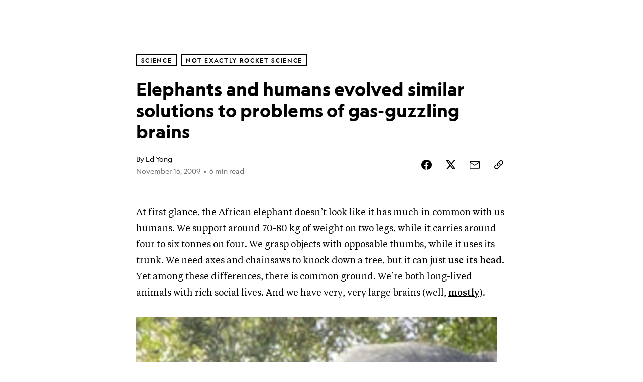

--- FILE ---
content_type: text/html; charset=utf-8
request_url: https://www.nationalgeographic.com/science/article/elephants-and-humans-evolved-similar-solutions-to-problems-of-gas-guzzling-brains
body_size: 52522
content:

        <!doctype html>
        <html lang="en"lang="en">
            <head>
                <!-- NATGEO | 7c772f74445c | 4620 | c05efc2c4794602c22a9d957d4b618c4f8ca671f | www.nationalgeographic.com | Wed, 21 Jan 2026 20:31:45 GMT -->
                <meta charSet="utf-8" />
                <meta name="viewport" content="width=device-width, initial-scale=1.0, maximum-scale=2.0" />
                <meta http-equiv="x-ua-compatible" content="IE=edge,chrome=1" />
                <meta property="og:locale" content="en_US" />
                <link href="//assets-cdn.nationalgeographic.com" rel="preconnect" />
                <link href="//i.natgeofe.com" rel="preconnect" />
                <link href="//dcf.espn.com" rel="preconnect" />
                <script>__dataLayer={"page":{},"pzn":{},"site":{},"visitor":{"swid":"not applicable"},"pageViewed":false}</script>
                <script src="https://dcf.espn.com/TWDC-DTCI/prod/Bootstrap.js"></script>
                <link rel="preload" href="//assets-cdn.nationalgeographic.com/natgeo/c05efc2c4794-release-01-20-2026.2/client/natgeo/css/fusion-2fffc3e0.css" as="style" />
                
                <link data-react-helmet="true" rel="stylesheet" href="//assets-cdn.nationalgeographic.com/natgeo/c05efc2c4794-release-01-20-2026.2/client/natgeo/css/fusion-2fffc3e0.css"/><link data-react-helmet="true" rel="stylesheet" href="//assets-cdn.nationalgeographic.com/natgeo/c05efc2c4794-release-01-20-2026.2/client/natgeo/css/1240-c06f5a99.css"/><link data-react-helmet="true" rel="stylesheet" href="//assets-cdn.nationalgeographic.com/natgeo/c05efc2c4794-release-01-20-2026.2/client/natgeo/css/natgeo-b3479f6e.css"/><link data-react-helmet="true" rel="stylesheet" href="//assets-cdn.nationalgeographic.com/natgeo/c05efc2c4794-release-01-20-2026.2/client/natgeo/css/6486-e2970fa3.css"/><link data-react-helmet="true" rel="stylesheet" href="//assets-cdn.nationalgeographic.com/natgeo/c05efc2c4794-release-01-20-2026.2/client/natgeo/css/5452-9b1e3d4a.css"/><link data-react-helmet="true" rel="stylesheet" href="//assets-cdn.nationalgeographic.com/natgeo/c05efc2c4794-release-01-20-2026.2/client/natgeo/css/1156-07c56ce0.css"/><link data-react-helmet="true" rel="stylesheet" href="//assets-cdn.nationalgeographic.com/natgeo/c05efc2c4794-release-01-20-2026.2/client/natgeo/css/7216-47ae56b4.css"/><link data-react-helmet="true" rel="stylesheet" href="//assets-cdn.nationalgeographic.com/natgeo/c05efc2c4794-release-01-20-2026.2/client/natgeo/css/3021-807ed69a.css"/><link data-react-helmet="true" rel="stylesheet" href="//assets-cdn.nationalgeographic.com/natgeo/c05efc2c4794-release-01-20-2026.2/client/natgeo/css/4629-ca5f1ca6.css"/><link data-react-helmet="true" rel="stylesheet" href="//assets-cdn.nationalgeographic.com/natgeo/c05efc2c4794-release-01-20-2026.2/client/natgeo/css/4162-313cf2d3.css"/><link data-react-helmet="true" rel="stylesheet" href="//assets-cdn.nationalgeographic.com/natgeo/c05efc2c4794-release-01-20-2026.2/client/natgeo/css/9381-fb5623f1.css"/><link data-react-helmet="true" rel="stylesheet" href="//assets-cdn.nationalgeographic.com/natgeo/c05efc2c4794-release-01-20-2026.2/client/natgeo/css/6753-8186ac7c.css"/><link data-react-helmet="true" rel="stylesheet" href="//assets-cdn.nationalgeographic.com/natgeo/c05efc2c4794-release-01-20-2026.2/client/natgeo/css/7023-3cdb29f1.css"/><link data-react-helmet="true" rel="stylesheet" href="//assets-cdn.nationalgeographic.com/natgeo/c05efc2c4794-release-01-20-2026.2/client/natgeo/css/4343-620d6a5d.css"/><link data-react-helmet="true" rel="stylesheet" href="//assets-cdn.nationalgeographic.com/natgeo/c05efc2c4794-release-01-20-2026.2/client/natgeo/css/3097-c359bf25.css"/><link data-react-helmet="true" rel="stylesheet" href="//assets-cdn.nationalgeographic.com/natgeo/c05efc2c4794-release-01-20-2026.2/client/natgeo/css/3050-49b55d40.css"/><link data-react-helmet="true" rel="stylesheet" href="//assets-cdn.nationalgeographic.com/natgeo/c05efc2c4794-release-01-20-2026.2/client/natgeo/css/prismarticle-6625e324.css"/><link data-react-helmet="true" rel="canonical" href="https://www.nationalgeographic.com/science/article/elephants-and-humans-evolved-similar-solutions-to-problems-of-gas-guzzling-brains"/><link data-react-helmet="true" rel="alternate" hreflang="en-us" href="https://www.nationalgeographic.com/science/article/elephants-and-humans-evolved-similar-solutions-to-problems-of-gas-guzzling-brains"/><link data-react-helmet="true" rel="mask-icon" href="https://assets-cdn.nationalgeographic.com/natgeo/static/icons/mask-icon.svg" color="#FFCC00"/><link data-react-helmet="true" rel="shortcut icon" href="https://assets-cdn.nationalgeographic.com/natgeo/static/icons/favicon.ico"/><link data-react-helmet="true" rel="apple-touch-icon" href="https://assets-cdn.nationalgeographic.com/natgeo/static/icons/favicon-32x32.png"/><link data-react-helmet="true" rel="apple-touch-icon-precomposed" sizes="32x32" href="https://assets-cdn.nationalgeographic.com/natgeo/static/icons/favicon-32x32.png"/><link data-react-helmet="true" rel="apple-touch-icon-precomposed" sizes="180x180" href="https://assets-cdn.nationalgeographic.com/natgeo/static/icons/favicon-180x180.png"/>
                <script src="//assets-cdn.nationalgeographic.com/natgeo/c05efc2c4794-release-01-20-2026.2/client/natgeo/runtime-57351837.js" defer></script><script src="//assets-cdn.nationalgeographic.com/natgeo/c05efc2c4794-release-01-20-2026.2/client/natgeo/1240-f6c10a01.js" defer></script><script src="//assets-cdn.nationalgeographic.com/natgeo/c05efc2c4794-release-01-20-2026.2/client/natgeo/9479-e4570a09.js" defer></script><script src="//assets-cdn.nationalgeographic.com/natgeo/c05efc2c4794-release-01-20-2026.2/client/natgeo/2021-905863b7.js" defer></script><script src="//assets-cdn.nationalgeographic.com/natgeo/c05efc2c4794-release-01-20-2026.2/client/natgeo/7708-bd1924dc.js" defer></script><script src="//assets-cdn.nationalgeographic.com/natgeo/c05efc2c4794-release-01-20-2026.2/client/natgeo/1526-be33e164.js" defer></script><script src="//assets-cdn.nationalgeographic.com/natgeo/c05efc2c4794-release-01-20-2026.2/client/natgeo/192-26b74fd2.js" defer></script><script src="//assets-cdn.nationalgeographic.com/natgeo/c05efc2c4794-release-01-20-2026.2/client/natgeo/6486-dc2248e3.js" defer></script><script src="//assets-cdn.nationalgeographic.com/natgeo/c05efc2c4794-release-01-20-2026.2/client/natgeo/5452-fa570d94.js" defer></script><script src="//assets-cdn.nationalgeographic.com/natgeo/c05efc2c4794-release-01-20-2026.2/client/natgeo/3898-15381dda.js" defer></script><script src="//assets-cdn.nationalgeographic.com/natgeo/c05efc2c4794-release-01-20-2026.2/client/natgeo/9111-ead00aa2.js" defer></script><script src="//assets-cdn.nationalgeographic.com/natgeo/c05efc2c4794-release-01-20-2026.2/client/natgeo/19-7473480a.js" defer></script><script src="//assets-cdn.nationalgeographic.com/natgeo/c05efc2c4794-release-01-20-2026.2/client/natgeo/4257-93222af5.js" defer></script><script src="//assets-cdn.nationalgeographic.com/natgeo/c05efc2c4794-release-01-20-2026.2/client/natgeo/1156-b84be174.js" defer></script><script src="//assets-cdn.nationalgeographic.com/natgeo/c05efc2c4794-release-01-20-2026.2/client/natgeo/7216-dd216f1d.js" defer></script><script src="//assets-cdn.nationalgeographic.com/natgeo/c05efc2c4794-release-01-20-2026.2/client/natgeo/1636-bdbfbba4.js" defer></script><script src="//assets-cdn.nationalgeographic.com/natgeo/c05efc2c4794-release-01-20-2026.2/client/natgeo/3021-9d8beb96.js" defer></script><script src="//assets-cdn.nationalgeographic.com/natgeo/c05efc2c4794-release-01-20-2026.2/client/natgeo/8330-0b99e529.js" defer></script><script src="//assets-cdn.nationalgeographic.com/natgeo/c05efc2c4794-release-01-20-2026.2/client/natgeo/4629-5554421d.js" defer></script><script src="//assets-cdn.nationalgeographic.com/natgeo/c05efc2c4794-release-01-20-2026.2/client/natgeo/4162-0cf9c48d.js" defer></script><script src="//assets-cdn.nationalgeographic.com/natgeo/c05efc2c4794-release-01-20-2026.2/client/natgeo/9381-59a105c6.js" defer></script><script src="//assets-cdn.nationalgeographic.com/natgeo/c05efc2c4794-release-01-20-2026.2/client/natgeo/6753-3e892efd.js" defer></script><script src="//assets-cdn.nationalgeographic.com/natgeo/c05efc2c4794-release-01-20-2026.2/client/natgeo/4343-76cbbe67.js" defer></script><script src="//assets-cdn.nationalgeographic.com/natgeo/c05efc2c4794-release-01-20-2026.2/client/natgeo/3097-28375b13.js" defer></script><script src="//assets-cdn.nationalgeographic.com/natgeo/c05efc2c4794-release-01-20-2026.2/client/natgeo/3050-01c5cd88.js" defer></script>
                <link rel="prefetch" href="//assets-cdn.nationalgeographic.com/natgeo/c05efc2c4794-release-01-20-2026.2/client/natgeo/_manifest.js" as="script" /><link rel="prefetch" href="//assets-cdn.nationalgeographic.com/natgeo/c05efc2c4794-release-01-20-2026.2/client/natgeo/natgeo-3c4746de.js" as="script" />
<link rel="prefetch" href="//assets-cdn.nationalgeographic.com/natgeo/c05efc2c4794-release-01-20-2026.2/client/natgeo/prismarticle-8aed1c9e.js" as="script" />
                <title data-react-helmet="true">Elephants and humans evolved similar solutions to problems of gas-guzzling brains | National Geographic</title>
                <meta data-react-helmet="true" name="title" content="Elephants and humans evolved similar solutions to problems of gas-guzzling brains | National Geographic"/><meta data-react-helmet="true" name="description" content="As humans and elephants evolved large brains with huge energy demands, we have developed similar adaptations in genes used by our mitochondria – small power plants that supply energy to our cells."/><meta data-react-helmet="true" name="medium" content="website"/><meta data-react-helmet="true" name="guid" content="drn:src:natgeo:unison::prod:1fabddc4-6afd-47fa-bffe-2e02ef067589"/><meta data-react-helmet="true" property="og:site_name" content="Science"/><meta data-react-helmet="true" property="og:title" content="Elephants and humans evolved similar solutions to problems of gas-guzzling brains"/><meta data-react-helmet="true" property="og:description" content="As humans and elephants evolved large brains with huge energy demands, we have developed similar adaptations in genes used by our mitochondria – small power plants that supply energy to our cells."/><meta data-react-helmet="true" property="og:url" content="https://www.nationalgeographic.com/science/article/elephants-and-humans-evolved-similar-solutions-to-problems-of-gas-guzzling-brains"/><meta data-react-helmet="true" property="og:image" content="https://assets-cdn.nationalgeographic.com/natgeo/static/default.NG.logo.dark.jpg"/><meta data-react-helmet="true" property="og:image:width" content="1900"/><meta data-react-helmet="true" property="og:image:height" content="997"/><meta data-react-helmet="true" property="og:type" content="article"/><meta data-react-helmet="true" name="referrer" content="origin"/><meta data-react-helmet="true" name="theme-color" content="#ffffff"/><meta data-react-helmet="true" name="tax:audiences" content="General"/><meta data-react-helmet="true" name="tax:concepts" content/><meta data-react-helmet="true" name="tax:events" content/><meta data-react-helmet="true" name="tax:firstSubject" content="Elephants"/><meta data-react-helmet="true" name="tax:genres" content="Blog"/><meta data-react-helmet="true" name="tax:locations" content/><meta data-react-helmet="true" name="tax:organizations" content/><meta data-react-helmet="true" name="tax:otherSubjects" content="Brain, Genetics, Humans, Animals, Mammals, Evolution, Oil, Animal Behavior"/><meta data-react-helmet="true" name="tax:people" content/><meta data-react-helmet="true" name="tax:series" content="Not Exactly Rocket Science"/><meta data-react-helmet="true" name="tax:source" content="Science"/><meta data-react-helmet="true" name="twitter:site" content="@NatGeo"/><meta data-react-helmet="true" name="twitter:title" content="Elephants and humans evolved similar solutions to problems of gas-guzzling brains"/><meta data-react-helmet="true" name="twitter:description" content="As humans and elephants evolved large brains with huge energy demands, we have developed similar adaptations in genes used by our mitochondria – small power plants that supply energy to our cells."/><meta data-react-helmet="true" name="twitter:url" content="https://www.nationalgeographic.com/science/article/elephants-and-humans-evolved-similar-solutions-to-problems-of-gas-guzzling-brains"/><meta data-react-helmet="true" name="twitter:image:src" content="https://assets-cdn.nationalgeographic.com/natgeo/static/default.NG.logo.dark.jpg"/><meta data-react-helmet="true" name="twitter:card" content="summary_large_image"/><meta data-react-helmet="true" name="twitter:creator" content="@NatGeo"/><meta data-react-helmet="true" name="twitter:image:alt" content="Elephants and humans evolved similar solutions to problems of gas-guzzling brains"/><meta data-react-helmet="true" name="twitter:app:id:iphone" content="418671597"/><meta data-react-helmet="true" name="twitter:app:name:iphone" content="National Geographic"/><meta data-react-helmet="true" name="twitter:app:id:googleplay" content="com.natgeomobile.ngmagazine"/><meta data-react-helmet="true" name="twitter:app:name:googleplay" content="National Geographic"/><meta data-react-helmet="true" name="robots" content="max-image-preview:large"/><meta data-react-helmet="true" name="article:published_time" content="01-21-2026"/><meta data-react-helmet="true" name="article:modified_time" content="05-03-2021"/><meta data-react-helmet="true" name="article:section" content="Science"/><meta data-react-helmet="true" name="article:publisher" content="https://www.facebook.com/natgeo"/>
                <script data-react-helmet="true" async="true" src="https://scripts.webcontentassessor.com/scripts/340714530193d9627afecb7a2bab115079ee90db012cba398ac76b3339880fdc"></script><script data-react-helmet="true" type="application/ld+json">{"@context":"https://schema.org","@graph":[{"@type":"NewsMediaOrganization","@id":"https://www.nationalgeographic.com/science/article/elephants-and-humans-evolved-similar-solutions-to-problems-of-gas-guzzling-brains#organization","name":"National Geographic","url":"https://www.nationalgeographic.com/","sameAs":["https://en.wikipedia.org/wiki/National_Geographic","https://www.facebook.com/natgeo","https://x.com/NatGeo","https://www.instagram.com/natgeo/","https://www.linkedin.com/company/national-geographic/"],"logo":{"@type":"ImageObject","@id":"https://www.nationalgeographic.com/science/article/elephants-and-humans-evolved-similar-solutions-to-problems-of-gas-guzzling-brains#logo","url":"https://assets-cdn.nationalgeographic.com/natgeo/static/default.NG.logo.dark.jpg","contentUrl":"https://assets-cdn.nationalgeographic.com/natgeo/static/default.NG.logo.dark.jpg","width":600,"height":60}},{"@type":"WebSite","@id":"https://www.nationalgeographic.com/#website","url":"https://www.nationalgeographic.com/","name":"National Geographic","publisher":{"@id":"https://www.nationalgeographic.com/science/article/elephants-and-humans-evolved-similar-solutions-to-problems-of-gas-guzzling-brains#organization"},"inLanguage":"en"},{"@type":"WebPage","@id":"https://www.nationalgeographic.com/science/article/elephants-and-humans-evolved-similar-solutions-to-problems-of-gas-guzzling-brains#webpage","url":"https://www.nationalgeographic.com/science/article/elephants-and-humans-evolved-similar-solutions-to-problems-of-gas-guzzling-brains","name":"Elephants and humans evolved similar solutions to problems of gas-guzzling brains","isPartOf":{"@id":"https://www.nationalgeographic.com/#website"},"breadcrumb":{"@id":"https://www.nationalgeographic.com/science/article/elephants-and-humans-evolved-similar-solutions-to-problems-of-gas-guzzling-brains#breadcrumb"},"datePublished":"2009-11-16T17:04:24.000Z","inLanguage":"en","dateModified":"2021-05-03T17:55:03.961Z"},{"@type":"BreadcrumbList","@id":"https://www.nationalgeographic.com/science/article/elephants-and-humans-evolved-similar-solutions-to-problems-of-gas-guzzling-brains#breadcrumb","itemListElement":[{"@type":"ListItem","position":1,"name":"Home","item":"https://www.nationalgeographic.com/"},{"@type":"ListItem","position":2,"name":"Science","item":"https://www.nationalgeographic.com/science/"},{"@type":"ListItem","position":3,"name":"Elephants and humans evolved similar solutions to problems of gas-guzzling brains","item":"https://www.nationalgeographic.com/science/article/elephants-and-humans-evolved-similar-solutions-to-problems-of-gas-guzzling-brains"}]},{"@type":"Person","@id":"https://www.nationalgeographic.com/science/article/elephants-and-humans-evolved-similar-solutions-to-problems-of-gas-guzzling-brains#person-0","name":"Ed Yong"},{"@type":"NewsArticle","@id":"https://www.nationalgeographic.com/science/article/elephants-and-humans-evolved-similar-solutions-to-problems-of-gas-guzzling-brains#article","isPartOf":{"@id":"https://www.nationalgeographic.com/science/article/elephants-and-humans-evolved-similar-solutions-to-problems-of-gas-guzzling-brains#webpage"},"mainEntityOfPage":{"@id":"https://www.nationalgeographic.com/science/article/elephants-and-humans-evolved-similar-solutions-to-problems-of-gas-guzzling-brains#webpage"},"headline":"Elephants and humans evolved similar solutions to problems of gas-guzzling brains","publisher":{"@id":"https://www.nationalgeographic.com/science/article/elephants-and-humans-evolved-similar-solutions-to-problems-of-gas-guzzling-brains#organization"},"datePublished":"2009-11-16T17:04:24.000Z","inLanguage":"en","alternativeHeadline":"","dateModified":"2021-05-03T17:55:03.961Z","author":[{"@id":"https://www.nationalgeographic.com/science/article/elephants-and-humans-evolved-similar-solutions-to-problems-of-gas-guzzling-brains#person-0"}],"wordCount":921,"timeRequired":"PT6M","articleSection":"Science","isAccessibleForFree":true,"keywords":["aem","elephant","genes","human","inside the brain","intelligence","mitochondria","animal behaviour","animal intelligence","animals"]}]}</script>
                
                <script data-nr-type="legacy" data-nr-pct="100">(() => {function gc(n){n=document.cookie.match("(^|;) ?"+n+"=([^;]*)(;|$)");return n?n[2]:null}function sc(n){document.cookie=n}function smpl(n){n/=100;return!!n&&Math.random()<=n}var _nr=!1,_nrCookie=gc("_nr");null!==_nrCookie?"1"===_nrCookie&&(_nr=!0):smpl(100)?(_nr=!0,sc("_nr=1; path=/")):(_nr=!1,sc("_nr=0; path=/"));_nr && (() => {;window.NREUM||(NREUM={});NREUM.init={distributed_tracing:{enabled:true},privacy:{cookies_enabled:true},ajax:{deny_list:["bam.nr-data.net"]}};;NREUM.info = {"beacon":"bam.nr-data.net","errorBeacon":"bam.nr-data.net","sa":1,"licenseKey":"5985ced6ff","applicationID":"703643455"};__nr_require=function(t,e,n){function r(n){if(!e[n]){var o=e[n]={exports:{}};t[n][0].call(o.exports,function(e){var o=t[n][1][e];return r(o||e)},o,o.exports)}return e[n].exports}if("function"==typeof __nr_require)return __nr_require;for(var o=0;o<n.length;o++)r(n[o]);return r}({1:[function(t,e,n){function r(t){try{s.console&&console.log(t)}catch(e){}}var o,i=t("ee"),a=t(31),s={};try{o=localStorage.getItem("__nr_flags").split(","),console&&"function"==typeof console.log&&(s.console=!0,o.indexOf("dev")!==-1&&(s.dev=!0),o.indexOf("nr_dev")!==-1&&(s.nrDev=!0))}catch(c){}s.nrDev&&i.on("internal-error",function(t){r(t.stack)}),s.dev&&i.on("fn-err",function(t,e,n){r(n.stack)}),s.dev&&(r("NR AGENT IN DEVELOPMENT MODE"),r("flags: "+a(s,function(t,e){return t}).join(", ")))},{}],2:[function(t,e,n){function r(t,e,n,r,s){try{l?l-=1:o(s||new UncaughtException(t,e,n),!0)}catch(f){try{i("ierr",[f,c.now(),!0])}catch(d){}}return"function"==typeof u&&u.apply(this,a(arguments))}function UncaughtException(t,e,n){this.message=t||"Uncaught error with no additional information",this.sourceURL=e,this.line=n}function o(t,e){var n=e?null:c.now();i("err",[t,n])}var i=t("handle"),a=t(32),s=t("ee"),c=t("loader"),f=t("gos"),u=window.onerror,d=!1,p="nr@seenError";if(!c.disabled){var l=0;c.features.err=!0,t(1),window.onerror=r;try{throw new Error}catch(h){"stack"in h&&(t(14),t(13),"addEventListener"in window&&t(7),c.xhrWrappable&&t(15),d=!0)}s.on("fn-start",function(t,e,n){d&&(l+=1)}),s.on("fn-err",function(t,e,n){d&&!n[p]&&(f(n,p,function(){return!0}),this.thrown=!0,o(n))}),s.on("fn-end",function(){d&&!this.thrown&&l>0&&(l-=1)}),s.on("internal-error",function(t){i("ierr",[t,c.now(),!0])})}},{}],3:[function(t,e,n){var r=t("loader");r.disabled||(r.features.ins=!0)},{}],4:[function(t,e,n){function r(){U++,L=g.hash,this[u]=y.now()}function o(){U--,g.hash!==L&&i(0,!0);var t=y.now();this[h]=~~this[h]+t-this[u],this[d]=t}function i(t,e){E.emit("newURL",[""+g,e])}function a(t,e){t.on(e,function(){this[e]=y.now()})}var s="-start",c="-end",f="-body",u="fn"+s,d="fn"+c,p="cb"+s,l="cb"+c,h="jsTime",m="fetch",v="addEventListener",w=window,g=w.location,y=t("loader");if(w[v]&&y.xhrWrappable&&!y.disabled){var x=t(11),b=t(12),E=t(9),R=t(7),O=t(14),T=t(8),S=t(15),P=t(10),M=t("ee"),C=M.get("tracer"),N=t(23);t(17),y.features.spa=!0;var L,U=0;M.on(u,r),b.on(p,r),P.on(p,r),M.on(d,o),b.on(l,o),P.on(l,o),M.buffer([u,d,"xhr-resolved"]),R.buffer([u]),O.buffer(["setTimeout"+c,"clearTimeout"+s,u]),S.buffer([u,"new-xhr","send-xhr"+s]),T.buffer([m+s,m+"-done",m+f+s,m+f+c]),E.buffer(["newURL"]),x.buffer([u]),b.buffer(["propagate",p,l,"executor-err","resolve"+s]),C.buffer([u,"no-"+u]),P.buffer(["new-jsonp","cb-start","jsonp-error","jsonp-end"]),a(T,m+s),a(T,m+"-done"),a(P,"new-jsonp"),a(P,"jsonp-end"),a(P,"cb-start"),E.on("pushState-end",i),E.on("replaceState-end",i),w[v]("hashchange",i,N(!0)),w[v]("load",i,N(!0)),w[v]("popstate",function(){i(0,U>1)},N(!0))}},{}],5:[function(t,e,n){function r(){var t=new PerformanceObserver(function(t,e){var n=t.getEntries();s(v,[n])});try{t.observe({entryTypes:["resource"]})}catch(e){}}function o(t){if(s(v,[window.performance.getEntriesByType(w)]),window.performance["c"+p])try{window.performance[h](m,o,!1)}catch(t){}else try{window.performance[h]("webkit"+m,o,!1)}catch(t){}}function i(t){}if(window.performance&&window.performance.timing&&window.performance.getEntriesByType){var a=t("ee"),s=t("handle"),c=t(14),f=t(13),u=t(6),d=t(23),p="learResourceTimings",l="addEventListener",h="removeEventListener",m="resourcetimingbufferfull",v="bstResource",w="resource",g="-start",y="-end",x="fn"+g,b="fn"+y,E="bstTimer",R="pushState",O=t("loader");if(!O.disabled){O.features.stn=!0,t(9),"addEventListener"in window&&t(7);var T=NREUM.o.EV;a.on(x,function(t,e){var n=t[0];n instanceof T&&(this.bstStart=O.now())}),a.on(b,function(t,e){var n=t[0];n instanceof T&&s("bst",[n,e,this.bstStart,O.now()])}),c.on(x,function(t,e,n){this.bstStart=O.now(),this.bstType=n}),c.on(b,function(t,e){s(E,[e,this.bstStart,O.now(),this.bstType])}),f.on(x,function(){this.bstStart=O.now()}),f.on(b,function(t,e){s(E,[e,this.bstStart,O.now(),"requestAnimationFrame"])}),a.on(R+g,function(t){this.time=O.now(),this.startPath=location.pathname+location.hash}),a.on(R+y,function(t){s("bstHist",[location.pathname+location.hash,this.startPath,this.time])}),u()?(s(v,[window.performance.getEntriesByType("resource")]),r()):l in window.performance&&(window.performance["c"+p]?window.performance[l](m,o,d(!1)):window.performance[l]("webkit"+m,o,d(!1))),document[l]("scroll",i,d(!1)),document[l]("keypress",i,d(!1)),document[l]("click",i,d(!1))}}},{}],6:[function(t,e,n){e.exports=function(){return"PerformanceObserver"in window&&"function"==typeof window.PerformanceObserver}},{}],7:[function(t,e,n){function r(t){for(var e=t;e&&!e.hasOwnProperty(u);)e=Object.getPrototypeOf(e);e&&o(e)}function o(t){s.inPlace(t,[u,d],"-",i)}function i(t,e){return t[1]}var a=t("ee").get("events"),s=t("wrap-function")(a,!0),c=t("gos"),f=XMLHttpRequest,u="addEventListener",d="removeEventListener";e.exports=a,"getPrototypeOf"in Object?(r(document),r(window),r(f.prototype)):f.prototype.hasOwnProperty(u)&&(o(window),o(f.prototype)),a.on(u+"-start",function(t,e){var n=t[1];if(null!==n&&("function"==typeof n||"object"==typeof n)){var r=c(n,"nr@wrapped",function(){function t(){if("function"==typeof n.handleEvent)return n.handleEvent.apply(n,arguments)}var e={object:t,"function":n}[typeof n];return e?s(e,"fn-",null,e.name||"anonymous"):n});this.wrapped=t[1]=r}}),a.on(d+"-start",function(t){t[1]=this.wrapped||t[1]})},{}],8:[function(t,e,n){function r(t,e,n){var r=t[e];"function"==typeof r&&(t[e]=function(){var t=i(arguments),e={};o.emit(n+"before-start",[t],e);var a;e[m]&&e[m].dt&&(a=e[m].dt);var s=r.apply(this,t);return o.emit(n+"start",[t,a],s),s.then(function(t){return o.emit(n+"end",[null,t],s),t},function(t){throw o.emit(n+"end",[t],s),t})})}var o=t("ee").get("fetch"),i=t(32),a=t(31);e.exports=o;var s=window,c="fetch-",f=c+"body-",u=["arrayBuffer","blob","json","text","formData"],d=s.Request,p=s.Response,l=s.fetch,h="prototype",m="nr@context";d&&p&&l&&(a(u,function(t,e){r(d[h],e,f),r(p[h],e,f)}),r(s,"fetch",c),o.on(c+"end",function(t,e){var n=this;if(e){var r=e.headers.get("content-length");null!==r&&(n.rxSize=r),o.emit(c+"done",[null,e],n)}else o.emit(c+"done",[t],n)}))},{}],9:[function(t,e,n){var r=t("ee").get("history"),o=t("wrap-function")(r);e.exports=r;var i=window.history&&window.history.constructor&&window.history.constructor.prototype,a=window.history;i&&i.pushState&&i.replaceState&&(a=i),o.inPlace(a,["pushState","replaceState"],"-")},{}],10:[function(t,e,n){function r(t){function e(){f.emit("jsonp-end",[],l),t.removeEventListener("load",e,c(!1)),t.removeEventListener("error",n,c(!1))}function n(){f.emit("jsonp-error",[],l),f.emit("jsonp-end",[],l),t.removeEventListener("load",e,c(!1)),t.removeEventListener("error",n,c(!1))}var r=t&&"string"==typeof t.nodeName&&"script"===t.nodeName.toLowerCase();if(r){var o="function"==typeof t.addEventListener;if(o){var a=i(t.src);if(a){var d=s(a),p="function"==typeof d.parent[d.key];if(p){var l={};u.inPlace(d.parent,[d.key],"cb-",l),t.addEventListener("load",e,c(!1)),t.addEventListener("error",n,c(!1)),f.emit("new-jsonp",[t.src],l)}}}}}function o(){return"addEventListener"in window}function i(t){var e=t.match(d);return e?e[1]:null}function a(t,e){var n=t.match(l),r=n[1],o=n[3];return o?a(o,e[r]):e[r]}function s(t){var e=t.match(p);return e&&e.length>=3?{key:e[2],parent:a(e[1],window)}:{key:t,parent:window}}var c=t(23),f=t("ee").get("jsonp"),u=t("wrap-function")(f);if(e.exports=f,o()){var d=/[?&](?:callback|cb)=([^&#]+)/,p=/(.*).([^.]+)/,l=/^(w+)(.|$)(.*)$/,h=["appendChild","insertBefore","replaceChild"];Node&&Node.prototype&&Node.prototype.appendChild?u.inPlace(Node.prototype,h,"dom-"):(u.inPlace(HTMLElement.prototype,h,"dom-"),u.inPlace(HTMLHeadElement.prototype,h,"dom-"),u.inPlace(HTMLBodyElement.prototype,h,"dom-")),f.on("dom-start",function(t){r(t[0])})}},{}],11:[function(t,e,n){var r=t("ee").get("mutation"),o=t("wrap-function")(r),i=NREUM.o.MO;e.exports=r,i&&(window.MutationObserver=function(t){return this instanceof i?new i(o(t,"fn-")):i.apply(this,arguments)},MutationObserver.prototype=i.prototype)},{}],12:[function(t,e,n){function r(t){var e=i.context(),n=s(t,"executor-",e,null,!1),r=new f(n);return i.context(r).getCtx=function(){return e},r}var o=t("wrap-function"),i=t("ee").get("promise"),a=t("ee").getOrSetContext,s=o(i),c=t(31),f=NREUM.o.PR;e.exports=i,f&&(window.Promise=r,["all","race"].forEach(function(t){var e=f[t];f[t]=function(n){function r(t){return function(){i.emit("propagate",[null,!o],a,!1,!1),o=o||!t}}var o=!1;c(n,function(e,n){Promise.resolve(n).then(r("all"===t),r(!1))});var a=e.apply(f,arguments),s=f.resolve(a);return s}}),["resolve","reject"].forEach(function(t){var e=f[t];f[t]=function(t){var n=e.apply(f,arguments);return t!==n&&i.emit("propagate",[t,!0],n,!1,!1),n}}),f.prototype["catch"]=function(t){return this.then(null,t)},f.prototype=Object.create(f.prototype,{constructor:{value:r}}),c(Object.getOwnPropertyNames(f),function(t,e){try{r[e]=f[e]}catch(n){}}),o.wrapInPlace(f.prototype,"then",function(t){return function(){var e=this,n=o.argsToArray.apply(this,arguments),r=a(e);r.promise=e,n[0]=s(n[0],"cb-",r,null,!1),n[1]=s(n[1],"cb-",r,null,!1);var c=t.apply(this,n);return r.nextPromise=c,i.emit("propagate",[e,!0],c,!1,!1),c}}),i.on("executor-start",function(t){t[0]=s(t[0],"resolve-",this,null,!1),t[1]=s(t[1],"resolve-",this,null,!1)}),i.on("executor-err",function(t,e,n){t[1](n)}),i.on("cb-end",function(t,e,n){i.emit("propagate",[n,!0],this.nextPromise,!1,!1)}),i.on("propagate",function(t,e,n){this.getCtx&&!e||(this.getCtx=function(){if(t instanceof Promise)var e=i.context(t);return e&&e.getCtx?e.getCtx():this})}),r.toString=function(){return""+f})},{}],13:[function(t,e,n){var r=t("ee").get("raf"),o=t("wrap-function")(r),i="equestAnimationFrame";e.exports=r,o.inPlace(window,["r"+i,"mozR"+i,"webkitR"+i,"msR"+i],"raf-"),r.on("raf-start",function(t){t[0]=o(t[0],"fn-")})},{}],14:[function(t,e,n){function r(t,e,n){t[0]=a(t[0],"fn-",null,n)}function o(t,e,n){this.method=n,this.timerDuration=isNaN(t[1])?0:+t[1],t[0]=a(t[0],"fn-",this,n)}var i=t("ee").get("timer"),a=t("wrap-function")(i),s="setTimeout",c="setInterval",f="clearTimeout",u="-start",d="-";e.exports=i,a.inPlace(window,[s,"setImmediate"],s+d),a.inPlace(window,[c],c+d),a.inPlace(window,[f,"clearImmediate"],f+d),i.on(c+u,r),i.on(s+u,o)},{}],15:[function(t,e,n){function r(t,e){d.inPlace(e,["onreadystatechange"],"fn-",s)}function o(){var t=this,e=u.context(t);t.readyState>3&&!e.resolved&&(e.resolved=!0,u.emit("xhr-resolved",[],t)),d.inPlace(t,y,"fn-",s)}function i(t){x.push(t),m&&(E?E.then(a):w?w(a):(R=-R,O.data=R))}function a(){for(var t=0;t<x.length;t++)r([],x[t]);x.length&&(x=[])}function s(t,e){return e}function c(t,e){for(var n in t)e[n]=t[n];return e}t(7);var f=t("ee"),u=f.get("xhr"),d=t("wrap-function")(u),p=t(23),l=NREUM.o,h=l.XHR,m=l.MO,v=l.PR,w=l.SI,g="readystatechange",y=["onload","onerror","onabort","onloadstart","onloadend","onprogress","ontimeout"],x=[];e.exports=u;var b=window.XMLHttpRequest=function(t){var e=new h(t);try{u.emit("new-xhr",[e],e),e.addEventListener(g,o,p(!1))}catch(n){try{u.emit("internal-error",[n])}catch(r){}}return e};if(c(h,b),b.prototype=h.prototype,d.inPlace(b.prototype,["open","send"],"-xhr-",s),u.on("send-xhr-start",function(t,e){r(t,e),i(e)}),u.on("open-xhr-start",r),m){var E=v&&v.resolve();if(!w&&!v){var R=1,O=document.createTextNode(R);new m(a).observe(O,{characterData:!0})}}else f.on("fn-end",function(t){t[0]&&t[0].type===g||a()})},{}],16:[function(t,e,n){function r(t){if(!s(t))return null;var e=window.NREUM;if(!e.loader_config)return null;var n=(e.loader_config.accountID||"").toString()||null,r=(e.loader_config.agentID||"").toString()||null,f=(e.loader_config.trustKey||"").toString()||null;if(!n||!r)return null;var h=l.generateSpanId(),m=l.generateTraceId(),v=Date.now(),w={spanId:h,traceId:m,timestamp:v};return(t.sameOrigin||c(t)&&p())&&(w.traceContextParentHeader=o(h,m),w.traceContextStateHeader=i(h,v,n,r,f)),(t.sameOrigin&&!u()||!t.sameOrigin&&c(t)&&d())&&(w.newrelicHeader=a(h,m,v,n,r,f)),w}function o(t,e){return"00-"+e+"-"+t+"-01"}function i(t,e,n,r,o){var i=0,a="",s=1,c="",f="";return o+"@nr="+i+"-"+s+"-"+n+"-"+r+"-"+t+"-"+a+"-"+c+"-"+f+"-"+e}function a(t,e,n,r,o,i){var a="btoa"in window&&"function"==typeof window.btoa;if(!a)return null;var s={v:[0,1],d:{ty:"Browser",ac:r,ap:o,id:t,tr:e,ti:n}};return i&&r!==i&&(s.d.tk=i),btoa(JSON.stringify(s))}function s(t){return f()&&c(t)}function c(t){var e=!1,n={};if("init"in NREUM&&"distributed_tracing"in NREUM.init&&(n=NREUM.init.distributed_tracing),t.sameOrigin)e=!0;else if(n.allowed_origins instanceof Array)for(var r=0;r<n.allowed_origins.length;r++){var o=h(n.allowed_origins[r]);if(t.hostname===o.hostname&&t.protocol===o.protocol&&t.port===o.port){e=!0;break}}return e}function f(){return"init"in NREUM&&"distributed_tracing"in NREUM.init&&!!NREUM.init.distributed_tracing.enabled}function u(){return"init"in NREUM&&"distributed_tracing"in NREUM.init&&!!NREUM.init.distributed_tracing.exclude_newrelic_header}function d(){return"init"in NREUM&&"distributed_tracing"in NREUM.init&&NREUM.init.distributed_tracing.cors_use_newrelic_header!==!1}function p(){return"init"in NREUM&&"distributed_tracing"in NREUM.init&&!!NREUM.init.distributed_tracing.cors_use_tracecontext_headers}var l=t(28),h=t(18);e.exports={generateTracePayload:r,shouldGenerateTrace:s}},{}],17:[function(t,e,n){function r(t){var e=this.params,n=this.metrics;if(!this.ended){this.ended=!0;for(var r=0;r<p;r++)t.removeEventListener(d[r],this.listener,!1);return e.protocol&&"data"===e.protocol?void g("Ajax/DataUrl/Excluded"):void(e.aborted||(n.duration=a.now()-this.startTime,this.loadCaptureCalled||4!==t.readyState?null==e.status&&(e.status=0):i(this,t),n.cbTime=this.cbTime,s("xhr",[e,n,this.startTime,this.endTime,"xhr"],this)))}}function o(t,e){var n=c(e),r=t.params;r.hostname=n.hostname,r.port=n.port,r.protocol=n.protocol,r.host=n.hostname+":"+n.port,r.pathname=n.pathname,t.parsedOrigin=n,t.sameOrigin=n.sameOrigin}function i(t,e){t.params.status=e.status;var n=v(e,t.lastSize);if(n&&(t.metrics.rxSize=n),t.sameOrigin){var r=e.getResponseHeader("X-NewRelic-App-Data");r&&(t.params.cat=r.split(", ").pop())}t.loadCaptureCalled=!0}var a=t("loader");if(a.xhrWrappable&&!a.disabled){var s=t("handle"),c=t(18),f=t(16).generateTracePayload,u=t("ee"),d=["load","error","abort","timeout"],p=d.length,l=t("id"),h=t(24),m=t(22),v=t(19),w=t(23),g=t(25).recordSupportability,y=NREUM.o.REQ,x=window.XMLHttpRequest;a.features.xhr=!0,t(15),t(8),u.on("new-xhr",function(t){var e=this;e.totalCbs=0,e.called=0,e.cbTime=0,e.end=r,e.ended=!1,e.xhrGuids={},e.lastSize=null,e.loadCaptureCalled=!1,e.params=this.params||{},e.metrics=this.metrics||{},t.addEventListener("load",function(n){i(e,t)},w(!1)),h&&(h>34||h<10)||t.addEventListener("progress",function(t){e.lastSize=t.loaded},w(!1))}),u.on("open-xhr-start",function(t){this.params={method:t[0]},o(this,t[1]),this.metrics={}}),u.on("open-xhr-end",function(t,e){"loader_config"in NREUM&&"xpid"in NREUM.loader_config&&this.sameOrigin&&e.setRequestHeader("X-NewRelic-ID",NREUM.loader_config.xpid);var n=f(this.parsedOrigin);if(n){var r=!1;n.newrelicHeader&&(e.setRequestHeader("newrelic",n.newrelicHeader),r=!0),n.traceContextParentHeader&&(e.setRequestHeader("traceparent",n.traceContextParentHeader),n.traceContextStateHeader&&e.setRequestHeader("tracestate",n.traceContextStateHeader),r=!0),r&&(this.dt=n)}}),u.on("send-xhr-start",function(t,e){var n=this.metrics,r=t[0],o=this;if(n&&r){var i=m(r);i&&(n.txSize=i)}this.startTime=a.now(),this.listener=function(t){try{"abort"!==t.type||o.loadCaptureCalled||(o.params.aborted=!0),("load"!==t.type||o.called===o.totalCbs&&(o.onloadCalled||"function"!=typeof e.onload))&&o.end(e)}catch(n){try{u.emit("internal-error",[n])}catch(r){}}};for(var s=0;s<p;s++)e.addEventListener(d[s],this.listener,w(!1))}),u.on("xhr-cb-time",function(t,e,n){this.cbTime+=t,e?this.onloadCalled=!0:this.called+=1,this.called!==this.totalCbs||!this.onloadCalled&&"function"==typeof n.onload||this.end(n)}),u.on("xhr-load-added",function(t,e){var n=""+l(t)+!!e;this.xhrGuids&&!this.xhrGuids[n]&&(this.xhrGuids[n]=!0,this.totalCbs+=1)}),u.on("xhr-load-removed",function(t,e){var n=""+l(t)+!!e;this.xhrGuids&&this.xhrGuids[n]&&(delete this.xhrGuids[n],this.totalCbs-=1)}),u.on("xhr-resolved",function(){this.endTime=a.now()}),u.on("addEventListener-end",function(t,e){e instanceof x&&"load"===t[0]&&u.emit("xhr-load-added",[t[1],t[2]],e)}),u.on("removeEventListener-end",function(t,e){e instanceof x&&"load"===t[0]&&u.emit("xhr-load-removed",[t[1],t[2]],e)}),u.on("fn-start",function(t,e,n){e instanceof x&&("onload"===n&&(this.onload=!0),("load"===(t[0]&&t[0].type)||this.onload)&&(this.xhrCbStart=a.now()))}),u.on("fn-end",function(t,e){this.xhrCbStart&&u.emit("xhr-cb-time",[a.now()-this.xhrCbStart,this.onload,e],e)}),u.on("fetch-before-start",function(t){function e(t,e){var n=!1;return e.newrelicHeader&&(t.set("newrelic",e.newrelicHeader),n=!0),e.traceContextParentHeader&&(t.set("traceparent",e.traceContextParentHeader),e.traceContextStateHeader&&t.set("tracestate",e.traceContextStateHeader),n=!0),n}var n,r=t[1]||{};"string"==typeof t[0]?n=t[0]:t[0]&&t[0].url?n=t[0].url:window.URL&&t[0]&&t[0]instanceof URL&&(n=t[0].href),n&&(this.parsedOrigin=c(n),this.sameOrigin=this.parsedOrigin.sameOrigin);var o=f(this.parsedOrigin);if(o&&(o.newrelicHeader||o.traceContextParentHeader))if("string"==typeof t[0]||window.URL&&t[0]&&t[0]instanceof URL){var i={};for(var a in r)i[a]=r[a];i.headers=new Headers(r.headers||{}),e(i.headers,o)&&(this.dt=o),t.length>1?t[1]=i:t.push(i)}else t[0]&&t[0].headers&&e(t[0].headers,o)&&(this.dt=o)}),u.on("fetch-start",function(t,e){this.params={},this.metrics={},this.startTime=a.now(),this.dt=e,t.length>=1&&(this.target=t[0]),t.length>=2&&(this.opts=t[1]);var n,r=this.opts||{},i=this.target;if("string"==typeof i?n=i:"object"==typeof i&&i instanceof y?n=i.url:window.URL&&"object"==typeof i&&i instanceof URL&&(n=i.href),o(this,n),"data"!==this.params.protocol){var s=(""+(i&&i instanceof y&&i.method||r.method||"GET")).toUpperCase();this.params.method=s,this.txSize=m(r.body)||0}}),u.on("fetch-done",function(t,e){if(this.endTime=a.now(),this.params||(this.params={}),"data"===this.params.protocol)return void g("Ajax/DataUrl/Excluded");this.params.status=e?e.status:0;var n;"string"==typeof this.rxSize&&this.rxSize.length>0&&(n=+this.rxSize);var r={txSize:this.txSize,rxSize:n,duration:a.now()-this.startTime};s("xhr",[this.params,r,this.startTime,this.endTime,"fetch"],this)})}},{}],18:[function(t,e,n){var r={};e.exports=function(t){if(t in r)return r[t];if(0===(t||"").indexOf("data:"))return{protocol:"data"};var e=document.createElement("a"),n=window.location,o={};e.href=t,o.port=e.port;var i=e.href.split("://");!o.port&&i[1]&&(o.port=i[1].split("/")[0].split("@").pop().split(":")[1]),o.port&&"0"!==o.port||(o.port="https"===i[0]?"443":"80"),o.hostname=e.hostname||n.hostname,o.pathname=e.pathname,o.protocol=i[0],"/"!==o.pathname.charAt(0)&&(o.pathname="/"+o.pathname);var a=!e.protocol||":"===e.protocol||e.protocol===n.protocol,s=e.hostname===document.domain&&e.port===n.port;return o.sameOrigin=a&&(!e.hostname||s),"/"===o.pathname&&(r[t]=o),o}},{}],19:[function(t,e,n){function r(t,e){var n=t.responseType;return"json"===n&&null!==e?e:"arraybuffer"===n||"blob"===n||"json"===n?o(t.response):"text"===n||""===n||void 0===n?o(t.responseText):void 0}var o=t(22);e.exports=r},{}],20:[function(t,e,n){function r(){}function o(t,e,n,r){return function(){return u.recordSupportability("API/"+e+"/called"),i(t+e,[f.now()].concat(s(arguments)),n?null:this,r),n?void 0:this}}var i=t("handle"),a=t(31),s=t(32),c=t("ee").get("tracer"),f=t("loader"),u=t(25),d=NREUM;"undefined"==typeof window.newrelic&&(newrelic=d);var p=["setPageViewName","setCustomAttribute","setErrorHandler","finished","addToTrace","inlineHit","addRelease"],l="api-",h=l+"ixn-";a(p,function(t,e){d[e]=o(l,e,!0,"api")}),d.addPageAction=o(l,"addPageAction",!0),d.setCurrentRouteName=o(l,"routeName",!0),e.exports=newrelic,d.interaction=function(){return(new r).get()};var m=r.prototype={createTracer:function(t,e){var n={},r=this,o="function"==typeof e;return i(h+"tracer",[f.now(),t,n],r),function(){if(c.emit((o?"":"no-")+"fn-start",[f.now(),r,o],n),o)try{return e.apply(this,arguments)}catch(t){throw c.emit("fn-err",[arguments,this,t],n),t}finally{c.emit("fn-end",[f.now()],n)}}}};a("actionText,setName,setAttribute,save,ignore,onEnd,getContext,end,get".split(","),function(t,e){m[e]=o(h,e)}),newrelic.noticeError=function(t,e){"string"==typeof t&&(t=new Error(t)),u.recordSupportability("API/noticeError/called"),i("err",[t,f.now(),!1,e])}},{}],21:[function(t,e,n){function r(t){if(NREUM.init){for(var e=NREUM.init,n=t.split("."),r=0;r<n.length-1;r++)if(e=e[n[r]],"object"!=typeof e)return;return e=e[n[n.length-1]]}}e.exports={getConfiguration:r}},{}],22:[function(t,e,n){e.exports=function(t){if("string"==typeof t&&t.length)return t.length;if("object"==typeof t){if("undefined"!=typeof ArrayBuffer&&t instanceof ArrayBuffer&&t.byteLength)return t.byteLength;if("undefined"!=typeof Blob&&t instanceof Blob&&t.size)return t.size;if(!("undefined"!=typeof FormData&&t instanceof FormData))try{return JSON.stringify(t).length}catch(e){return}}}},{}],23:[function(t,e,n){var r=!1;try{var o=Object.defineProperty({},"passive",{get:function(){r=!0}});window.addEventListener("testPassive",null,o),window.removeEventListener("testPassive",null,o)}catch(i){}e.exports=function(t){return r?{passive:!0,capture:!!t}:!!t}},{}],24:[function(t,e,n){var r=0,o=navigator.userAgent.match(/Firefox[/s](d+.d+)/);o&&(r=+o[1]),e.exports=r},{}],25:[function(t,e,n){function r(t,e){var n=[a,t,{name:t},e];return i("storeMetric",n,null,"api"),n}function o(t,e){var n=[s,t,{name:t},e];return i("storeEventMetrics",n,null,"api"),n}var i=t("handle"),a="sm",s="cm";e.exports={constants:{SUPPORTABILITY_METRIC:a,CUSTOM_METRIC:s},recordSupportability:r,recordCustom:o}},{}],26:[function(t,e,n){function r(){return s.exists&&performance.now?Math.round(performance.now()):(i=Math.max((new Date).getTime(),i))-a}function o(){return i}var i=(new Date).getTime(),a=i,s=t(33);e.exports=r,e.exports.offset=a,e.exports.getLastTimestamp=o},{}],27:[function(t,e,n){function r(t,e){var n=t.getEntries();n.forEach(function(t){"first-paint"===t.name?l("timing",["fp",Math.floor(t.startTime)]):"first-contentful-paint"===t.name&&l("timing",["fcp",Math.floor(t.startTime)])})}function o(t,e){var n=t.getEntries();if(n.length>0){var r=n[n.length-1];if(f&&f<r.startTime)return;var o=[r],i=a({});i&&o.push(i),l("lcp",o)}}function i(t){t.getEntries().forEach(function(t){t.hadRecentInput||l("cls",[t])})}function a(t){var e=navigator.connection||navigator.mozConnection||navigator.webkitConnection;if(e)return e.type&&(t["net-type"]=e.type),e.effectiveType&&(t["net-etype"]=e.effectiveType),e.rtt&&(t["net-rtt"]=e.rtt),e.downlink&&(t["net-dlink"]=e.downlink),t}function s(t){if(t instanceof w&&!y){var e=Math.round(t.timeStamp),n={type:t.type};a(n),e<=h.now()?n.fid=h.now()-e:e>h.offset&&e<=Date.now()?(e-=h.offset,n.fid=h.now()-e):e=h.now(),y=!0,l("timing",["fi",e,n])}}function c(t){"hidden"===t&&(f=h.now(),l("pageHide",[f]))}if(!("init"in NREUM&&"page_view_timing"in NREUM.init&&"enabled"in NREUM.init.page_view_timing&&NREUM.init.page_view_timing.enabled===!1)){var f,u,d,p,l=t("handle"),h=t("loader"),m=t(30),v=t(23),w=NREUM.o.EV;if("PerformanceObserver"in window&&"function"==typeof window.PerformanceObserver){u=new PerformanceObserver(r);try{u.observe({entryTypes:["paint"]})}catch(g){}d=new PerformanceObserver(o);try{d.observe({entryTypes:["largest-contentful-paint"]})}catch(g){}p=new PerformanceObserver(i);try{p.observe({type:"layout-shift",buffered:!0})}catch(g){}}if("addEventListener"in document){var y=!1,x=["click","keydown","mousedown","pointerdown","touchstart"];x.forEach(function(t){document.addEventListener(t,s,v(!1))})}m(c)}},{}],28:[function(t,e,n){function r(){function t(){return e?15&e[n++]:16*Math.random()|0}var e=null,n=0,r=window.crypto||window.msCrypto;r&&r.getRandomValues&&(e=r.getRandomValues(new Uint8Array(31)));for(var o,i="xxxxxxxx-xxxx-4xxx-yxxx-xxxxxxxxxxxx",a="",s=0;s<i.length;s++)o=i[s],"x"===o?a+=t().toString(16):"y"===o?(o=3&t()|8,a+=o.toString(16)):a+=o;return a}function o(){return a(16)}function i(){return a(32)}function a(t){function e(){return n?15&n[r++]:16*Math.random()|0}var n=null,r=0,o=window.crypto||window.msCrypto;o&&o.getRandomValues&&Uint8Array&&(n=o.getRandomValues(new Uint8Array(t)));for(var i=[],a=0;a<t;a++)i.push(e().toString(16));return i.join("")}e.exports={generateUuid:r,generateSpanId:o,generateTraceId:i}},{}],29:[function(t,e,n){function r(t,e){if(!o)return!1;if(t!==o)return!1;if(!e)return!0;if(!i)return!1;for(var n=i.split("."),r=e.split("."),a=0;a<r.length;a++)if(r[a]!==n[a])return!1;return!0}var o=null,i=null,a=/Version\/(\S+)\s+Safari/;if(navigator.userAgent){var s=navigator.userAgent,c=s.match(a);c&&s.indexOf("Chrome")===-1&&s.indexOf("Chromium")===-1&&(o="Safari",i=c[1])}e.exports={agent:o,version:i,match:r}},{}],30:[function(t,e,n){function r(t){function e(){t(s&&document[s]?document[s]:document[i]?"hidden":"visible")}"addEventListener"in document&&a&&document.addEventListener(a,e,o(!1))}var o=t(23);e.exports=r;var i,a,s;"undefined"!=typeof document.hidden?(i="hidden",a="visibilitychange",s="visibilityState"):"undefined"!=typeof document.msHidden?(i="msHidden",a="msvisibilitychange"):"undefined"!=typeof document.webkitHidden&&(i="webkitHidden",a="webkitvisibilitychange",s="webkitVisibilityState")},{}],31:[function(t,e,n){function r(t,e){var n=[],r="",i=0;for(r in t)o.call(t,r)&&(n[i]=e(r,t[r]),i+=1);return n}var o=Object.prototype.hasOwnProperty;e.exports=r},{}],32:[function(t,e,n){function r(t,e,n){e||(e=0),"undefined"==typeof n&&(n=t?t.length:0);for(var r=-1,o=n-e||0,i=Array(o<0?0:o);++r<o;)i[r]=t[e+r];return i}e.exports=r},{}],33:[function(t,e,n){e.exports={exists:"undefined"!=typeof window.performance&&window.performance.timing&&"undefined"!=typeof window.performance.timing.navigationStart}},{}],ee:[function(t,e,n){function r(){}function o(t){function e(t){return t&&t instanceof r?t:t?f(t,c,a):a()}function n(n,r,o,i,a){if(a!==!1&&(a=!0),!l.aborted||i){t&&a&&t(n,r,o);for(var s=e(o),c=m(n),f=c.length,u=0;u<f;u++)c[u].apply(s,r);var p=d[y[n]];return p&&p.push([x,n,r,s]),s}}function i(t,e){g[t]=m(t).concat(e)}function h(t,e){var n=g[t];if(n)for(var r=0;r<n.length;r++)n[r]===e&&n.splice(r,1)}function m(t){return g[t]||[]}function v(t){return p[t]=p[t]||o(n)}function w(t,e){l.aborted||u(t,function(t,n){e=e||"feature",y[n]=e,e in d||(d[e]=[])})}var g={},y={},x={on:i,addEventListener:i,removeEventListener:h,emit:n,get:v,listeners:m,context:e,buffer:w,abort:s,aborted:!1};return x}function i(t){return f(t,c,a)}function a(){return new r}function s(){(d.api||d.feature)&&(l.aborted=!0,d=l.backlog={})}var c="nr@context",f=t("gos"),u=t(31),d={},p={},l=e.exports=o();e.exports.getOrSetContext=i,l.backlog=d},{}],gos:[function(t,e,n){function r(t,e,n){if(o.call(t,e))return t[e];var r=n();if(Object.defineProperty&&Object.keys)try{return Object.defineProperty(t,e,{value:r,writable:!0,enumerable:!1}),r}catch(i){}return t[e]=r,r}var o=Object.prototype.hasOwnProperty;e.exports=r},{}],handle:[function(t,e,n){function r(t,e,n,r){o.buffer([t],r),o.emit(t,e,n)}var o=t("ee").get("handle");e.exports=r,r.ee=o},{}],id:[function(t,e,n){function r(t){var e=typeof t;return!t||"object"!==e&&"function"!==e?-1:t===window?0:a(t,i,function(){return o++})}var o=1,i="nr@id",a=t("gos");e.exports=r},{}],loader:[function(t,e,n){function r(){if(!T++){var t=O.info=NREUM.info,e=m.getElementsByTagName("script")[0];if(setTimeout(f.abort,3e4),!(t&&t.licenseKey&&t.applicationID&&e))return f.abort();c(E,function(e,n){t[e]||(t[e]=n)});var n=a();s("mark",["onload",n+O.offset],null,"api"),s("timing",["load",n]);var r=m.createElement("script");0===t.agent.indexOf("http://")||0===t.agent.indexOf("https://")?r.src=t.agent:r.src=l+"://"+t.agent,e.parentNode.insertBefore(r,e)}}function o(){"complete"===m.readyState&&i()}function i(){s("mark",["domContent",a()+O.offset],null,"api")}var a=t(26),s=t("handle"),c=t(31),f=t("ee"),u=t(29),d=t(21),p=t(23),l=d.getConfiguration("ssl")===!1?"http":"https",h=window,m=h.document,v="addEventListener",w="attachEvent",g=h.XMLHttpRequest,y=g&&g.prototype,x=!1;NREUM.o={ST:setTimeout,SI:h.setImmediate,CT:clearTimeout,XHR:g,REQ:h.Request,EV:h.Event,PR:h.Promise,MO:h.MutationObserver};var b=""+location,E={beacon:"bam.nr-data.net",errorBeacon:"bam.nr-data.net",agent:"js-agent.newrelic.com/nr-spa-1216.min.js"},R=g&&y&&y[v]&&!/CriOS/.test(navigator.userAgent),O=e.exports={offset:a.getLastTimestamp(),now:a,origin:b,features:{},xhrWrappable:R,userAgent:u,disabled:x};if(!x){t(20),t(27),m[v]?(m[v]("DOMContentLoaded",i,p(!1)),h[v]("load",r,p(!1))):(m[w]("onreadystatechange",o),h[w]("onload",r)),s("mark",["firstbyte",a.getLastTimestamp()],null,"api");var T=0}},{}],"wrap-function":[function(t,e,n){function r(t,e){function n(e,n,r,c,f){function nrWrapper(){var i,a,u,p;try{a=this,i=d(arguments),u="function"==typeof r?r(i,a):r||{}}catch(l){o([l,"",[i,a,c],u],t)}s(n+"start",[i,a,c],u,f);try{return p=e.apply(a,i)}catch(h){throw s(n+"err",[i,a,h],u,f),h}finally{s(n+"end",[i,a,p],u,f)}}return a(e)?e:(n||(n=""),nrWrapper[p]=e,i(e,nrWrapper,t),nrWrapper)}function r(t,e,r,o,i){r||(r="");var s,c,f,u="-"===r.charAt(0);for(f=0;f<e.length;f++)c=e[f],s=t[c],a(s)||(t[c]=n(s,u?c+r:r,o,c,i))}function s(n,r,i,a){if(!h||e){var s=h;h=!0;try{t.emit(n,r,i,e,a)}catch(c){o([c,n,r,i],t)}h=s}}return t||(t=u),n.inPlace=r,n.flag=p,n}function o(t,e){e||(e=u);try{e.emit("internal-error",t)}catch(n){}}function i(t,e,n){if(Object.defineProperty&&Object.keys)try{var r=Object.keys(t);return r.forEach(function(n){Object.defineProperty(e,n,{get:function(){return t[n]},set:function(e){return t[n]=e,e}})}),e}catch(i){o([i],n)}for(var a in t)l.call(t,a)&&(e[a]=t[a]);return e}function a(t){return!(t&&t instanceof Function&&t.apply&&!t[p])}function s(t,e){var n=e(t);return n[p]=t,i(t,n,u),n}function c(t,e,n){var r=t[e];t[e]=s(r,n)}function f(){for(var t=arguments.length,e=new Array(t),n=0;n<t;++n)e[n]=arguments[n];return e}var u=t("ee"),d=t(32),p="nr@original",l=Object.prototype.hasOwnProperty,h=!1;e.exports=r,e.exports.wrapFunction=s,e.exports.wrapInPlace=c,e.exports.argsToArray=f},{}]},{},["loader",2,17,5,3,4]);;NREUM.info={"beacon":"bam.nr-data.net","errorBeacon":"bam.nr-data.net","sa":1,"licenseKey":"8d01ff17d1","applicationID":"415461361"}})();})();</script>

                

            </head>
            <body>
                <div id="nav-container"></div>
                
                <div id="natgeo"><div id="fitt-analytics"><div></div><div><div class="ResponsiveWrapper"><div class="GlobalNav" style="--navbarHeight:68px"></div></div></div><div class="stickyFrame stickyFrame--bottom"></div><div class="bp-mobileMDPlus bp-mobileLGPlus bp-tabletPlus bp-desktopPlus bp-desktopLGPlus" data-fitt-page-type="prismarticle"><div class="ResponsiveWrapper" data-wrapping="Layout"><div class="PageLayout page-container cf PageLayout--desktopLg PageLayout--prismarticle fitt-fade-in"><div class="PageLayout__Main" role="main" tabindex="-1"><div class=""><div><div id="natgeo-template1-frame-1-module-1" class="StackModule"><div class="ScrollSpy_container"><span></span><main class="Article-container"><div id="themeProvider" class="theme-natgeo "><div class="FITT_Article_outer-container lqtkC HfYhe zXXje aGO iJVrZ glxIO vUYNV " id="FITTArticle" style="--spacing-top:initial;--spacing-bottom:80px;--spacing-compact-top:initial;--spacing-compact-bottom:48px"><div class="FITT_Article_top"><div style="--spacing-top:40px;--spacing-bottom:initial;--spacing-child-top:initial;--spacing-child-bottom:initial;--spacing-firstChild-top:initial;--spacing-firstChild-bottom:initial;--spacing-lastChild-top:initial;--spacing-lastChild-bottom:initial;--spacing-compact-top:40px;--spacing-compact-bottom:initial;--spacing-firstChild-compact-top:initial;--spacing-firstChild-compact-bottom:initial;--spacing-child-compact-top:initial;--spacing-child-compact-bottom:initial;--spacing-lastChild-compact-top:initial;--spacing-lastChild-compact-bottom:initial" class="dHdHP jLREf zXXje aGO eCClZ nTLv jLsYA gmuro TOSFd VmeZt sCkVm hkQai wGrlE MUuGM fciaN qQjt DhNVo Tgcqk IGLAf tWjkv "><div data-testid="prism-ad-wrapper" data-ad-placeholder="true"></div></div></div><div class="FITT_Article_main  "><div class="VZTD UeCOM jIRH oimqG DjbQm UwdmX Xmrlz ReShI KaJdY lqtkC ssImf HfYhe RTHNs " data-testid="prism-GridContainer"><div class="Kiog kNVGM nvpSA qwdi bmjsw " data-testid="prism-GridRow"><div class="theme-e oBTii mrzah " data-testid="prism-GridColumn" style="--grid-column-span-xxs:var(--grid-columns);--grid-column-span-xs:var(--grid-columns);--grid-column-span-sm:var(--grid-columns);--grid-column-span-md:20;--grid-column-span-lg:16;--grid-column-span-xl:16;--grid-column-span-xxl:14;--grid-column-start-xxs:auto;--grid-column-start-xs:auto;--grid-column-start-sm:auto;--grid-column-start-md:3;--grid-column-start-lg:5;--grid-column-start-xl:5;--grid-column-start-xxl:6"><div style="--spacing-top:40px;--spacing-bottom:0px;--spacing-child-top:initial;--spacing-child-bottom:24px;--spacing-firstChild-top:initial;--spacing-firstChild-bottom:initial;--spacing-lastChild-top:initial;--spacing-lastChild-bottom:24px;--spacing-compact-top:24px;--spacing-compact-bottom:0px;--spacing-firstChild-compact-top:initial;--spacing-firstChild-compact-bottom:initial;--spacing-child-compact-top:initial;--spacing-child-compact-bottom:24px;--spacing-lastChild-compact-top:initial;--spacing-lastChild-compact-bottom:24px" class="dHdHP jLREf zXXje aGO eCClZ nTLv jLsYA gmuro TOSFd VmeZt sCkVm hkQai wGrlE MUuGM fciaN qQjt DhNVo Tgcqk IGLAf tWjkv "><div class=" " data-testid="prism-badge-tag-wrapper"><div class="IKUxI xFOBK YsVzB NuCDJ fMJDZ ZCNuU tZcZX JuzoE "><div class="jVJih nAZp " data-testid="prism-tags"><ul class="VZTD UeCOM dAmzA ltDkr qBPOY uoPjL "><li class=" "><a class="theme-iPcRv theme-HReFq mLASH egFzk qXWHA ScoIf zYXIH jIRH wNxoc OJpwZ eqFg wSPfd ofvJb bMrzT LaUnX EgONj ibBnq kyjTO lvyBv aANqO aNnIu GDslh LjPJo RpDvg YYtC rTpcz EDgo SIwmX oIWqB mzm MbcTC sXtkB yayQB vXSTR ENhiS dQa-Du SVBll bpBbX GpQCA tuAKv xTell wdAqb ZqGqs LVAIE TnrRA uECag DcwSV XnBOJ cELRj SUAFz XzYk zkmjG aSyef pFen hoNVj TQOOL Haltu NafGB KpEhF jyjDy kZHqU FZKIw QddLR SKDYB UmcQM giepU cTjQC aRMla MMxXy fFMcX PbMFf hJRbU MRTyf iFJTR koyYF TkdYt DZNRX MALjb VUFMN  " data-testid="prism-Tag" href="https://www.nationalgeographic.com/science" data-pos="0"><span class="QXDKT rGjeC tuAKv iMbiE ">SCIENCE</span></a></li><li class=" "><a class="theme-iPcRv theme-HReFq mLASH egFzk qXWHA ScoIf zYXIH jIRH wNxoc OJpwZ eqFg wSPfd ofvJb bMrzT LaUnX EgONj ibBnq kyjTO lvyBv aANqO aNnIu GDslh LjPJo RpDvg YYtC rTpcz EDgo SIwmX oIWqB mzm MbcTC sXtkB yayQB vXSTR ENhiS dQa-Du SVBll bpBbX GpQCA tuAKv xTell wdAqb ZqGqs LVAIE TnrRA uECag DcwSV XnBOJ cELRj SUAFz XzYk zkmjG aSyef pFen hoNVj TQOOL Haltu NafGB KpEhF jyjDy kZHqU FZKIw QddLR SKDYB UmcQM giepU cTjQC aRMla MMxXy fFMcX PbMFf hJRbU MRTyf iFJTR koyYF TkdYt DZNRX MALjb VUFMN  " data-testid="prism-Tag" href="/related/ec344b2d-c7f2-3452-b7fd-20226770feda/not-exactly-rocket-science" data-pos="1"><span class="QXDKT rGjeC tuAKv iMbiE ">NOT EXACTLY ROCKET SCIENCE</span></a></li></ul></div></div></div><div class="kCTVx qtHut lqtkC HkWF HfYhe kGyAC " data-testid="prism-headline"><h1 class="vMjAx eeTZd tntuS eHrJ "><span class="gtOSm FbbUW tUtYa vOCwz EQwFq yCufu eEak Qmvg nyTIa SRXVc vzLa jgBfc WXDas CiUCW kqbG zrdEG txGfn ygKVe BbezD UOtxr CVfpq xijV soGRS XgdC sEIlf daWqJ ">Elephants and humans evolved similar solutions to problems of gas-guzzling brains</span></h1></div><div class="QHblV nkdHX mHUQ kvZxL hTosT whbOj " data-testid="prism-byline"><div class="VZTD mLASH BQWr OcxMG oJce "><div class="kKfXc ubAkB VZTD rEPuv "><div class="TQPvQ fVlAg HUcap kxY REjk UamUc WxHIR HhZOB yaUf VOJBn KMpjV XSbaH Umfib ukdDD "><span class="tChGB zbFav ">By</span><span>Ed Yong</span></div><div class="VZTD mLASH gpiba "><div class="jTKbV zIIsP ZdbeE xAPpq QtiLO JQYD ">November 16, 2009</div><span class="Kizia EATCz OKAOH PSAs " aria-hidden="true">•</span><span class="OcATF jSKRU ">6 min read</span></div></div></div><div class="RwkLV Wowzl FokqZ LhXlJ FjRYD toBqx " data-testid="prism-share"><div class="JpUfa aYoBt "><ul class="MZaCt dUXCH nyWZo RnMws Hdwln WBHfo tAchw UDeQM XMkl NUfbq kqfZ "><li class="WEJto "><button aria-label="Share Story on Facebook" class="theme-EWITS mLASH egFzk qXWHA ScoIf ZXRVe jIRH NoTgg CKnnA uklrk nCmVc qWWFI nMRSd YIauu gGlNh ARCOA kyjTO xqlN aANqO aNnIu GDslh LjPJo RpDvg YYtC rTpcz EDgo UVTAB ihLsD niWVk AAqU fctVp ENhiS kCffO kOEGk WMbJE eVJEc TElCQ ZAqMY enocc pJSQ ABRfR aaksc OKklU ATKRo RfOGv neOGk fuOso DwqSE fnpin ArvQf dUniT Mzjkf Niff NKnwO ijAAn dEuPM vwJ JmUFf sgyq cRbVn sBVbK fCfdG oMkBz aOwuK XsORH EgRXa hMVHb LTwlP jJbTO CnYjj TiUFI qeCAC xqvdn JaQpT dAfv PNgfG fIWCu NewES UJNbG EgBCK UvFHa lCCRi XDQHW spAMS TPSuu sbdDW askuE VsLUC YHsrW pYmVc eHvZI qRTXS UOAZi JnwGa pAXEL nKDCU gTRVo iCOvJ znFR hjDDH JboFf OBVry WSzjL sgYaP vMLL tmkuz " data-testid="prism-Network" type="button" aria-expanded="false" aria-haspopup="dialog"><span class="CSJky pdAzW JSFPu "><svg aria-hidden="true" class=" " data-testid="prism-iconography" height="1em" role="presentation" viewBox="0 0 32 32" width="1em" xmlns="http://www.w3.org/2000/svg" xmlns:xlink="http://www.w3.org/1999/xlink" data-icon="social-facebook"><path fill="currentColor" d="M16 2.667c-7.364 0-13.333 6.006-13.333 13.415 0 6.696 4.876 12.245 11.25 13.252V19.96h-3.385v-3.878h3.385v-2.955c0-3.362 1.991-5.219 5.036-5.219 1.459 0 2.985.262 2.985.262v3.301h-1.681c-1.656 0-2.173 1.034-2.173 2.095v2.516h3.698l-.591 3.878h-3.107v9.374c6.374-1.006 11.25-6.556 11.25-13.252 0-7.409-5.969-13.415-13.333-13.415z"/></svg></span></button></li><li class="WEJto "><button aria-label="Share Story on X" class="theme-EWITS mLASH egFzk qXWHA ScoIf ZXRVe jIRH NoTgg CKnnA uklrk nCmVc qWWFI nMRSd YIauu gGlNh ARCOA kyjTO xqlN aANqO aNnIu GDslh LjPJo RpDvg YYtC rTpcz EDgo UVTAB ihLsD niWVk AAqU fctVp ENhiS kCffO kOEGk WMbJE eVJEc TElCQ ZAqMY enocc pJSQ ABRfR aaksc OKklU ATKRo RfOGv neOGk fuOso DwqSE fnpin ArvQf dUniT Mzjkf Niff NKnwO ijAAn dEuPM vwJ JmUFf sgyq cRbVn sBVbK fCfdG oMkBz aOwuK XsORH EgRXa hMVHb LTwlP jJbTO CnYjj TiUFI qeCAC xqvdn JaQpT dAfv PNgfG fIWCu NewES UJNbG EgBCK UvFHa lCCRi XDQHW spAMS TPSuu sbdDW askuE VsLUC YHsrW pYmVc eHvZI qRTXS UOAZi JnwGa pAXEL nKDCU gTRVo iCOvJ znFR hjDDH JboFf OBVry WSzjL sgYaP vMLL tmkuz " data-testid="prism-Network" type="button" aria-expanded="false" aria-haspopup="dialog"><span class="CSJky pdAzW JSFPu "><svg aria-hidden="true" class=" " data-testid="prism-iconography" height="1em" role="presentation" viewBox="0 0 32 32" width="1em" xmlns="http://www.w3.org/2000/svg" xmlns:xlink="http://www.w3.org/1999/xlink" data-icon="social-x"><path fill="currentColor" d="M23.668 4h4.089l-8.933 10.21 10.509 13.894h-8.23l-6.445-8.427-7.375 8.427H3.191l9.555-10.921L2.665 4h8.436l5.826 7.702L23.664 4zm-1.437 21.657h2.266L9.874 6.319H7.443l14.791 19.338z"/></svg></span></button></li><li class="WEJto "><button aria-label="Share Story by Email" class="theme-EWITS mLASH egFzk qXWHA ScoIf ZXRVe jIRH NoTgg CKnnA uklrk nCmVc qWWFI nMRSd YIauu gGlNh ARCOA kyjTO xqlN aANqO aNnIu GDslh LjPJo RpDvg YYtC rTpcz EDgo UVTAB ihLsD niWVk AAqU fctVp ENhiS kCffO kOEGk WMbJE eVJEc TElCQ ZAqMY enocc pJSQ ABRfR aaksc OKklU ATKRo RfOGv neOGk fuOso DwqSE fnpin ArvQf dUniT Mzjkf Niff NKnwO ijAAn dEuPM vwJ JmUFf sgyq cRbVn sBVbK fCfdG oMkBz aOwuK XsORH EgRXa hMVHb LTwlP jJbTO CnYjj TiUFI qeCAC xqvdn JaQpT dAfv PNgfG fIWCu NewES UJNbG EgBCK UvFHa lCCRi XDQHW spAMS TPSuu sbdDW askuE VsLUC YHsrW pYmVc eHvZI qRTXS UOAZi JnwGa pAXEL nKDCU gTRVo iCOvJ znFR hjDDH JboFf OBVry WSzjL sgYaP vMLL tmkuz " data-testid="prism-Network" type="button" aria-expanded="false" aria-haspopup="dialog"><span class="CSJky pdAzW JSFPu "><svg aria-hidden="true" class=" " data-testid="prism-iconography" height="1em" role="presentation" viewBox="0 0 32 32" width="1em" xmlns="http://www.w3.org/2000/svg" xmlns:xlink="http://www.w3.org/1999/xlink" data-icon="social-email"><path fill="currentColor" d="M28.148 6.667c.655 0 1.185.531 1.185 1.185v17.185c0 .655-.531 1.185-1.185 1.185H3.852a1.185 1.185 0 01-1.185-1.185V7.852c0-.655.531-1.185 1.185-1.185h24.296zm-.592 1.917v-.139H4.445v.358l11.391 7.595 11.72-7.814zm0 2.136l-11.063 7.375a1.187 1.187 0 01-1.315 0L4.444 10.939v13.505h23.111V10.72z"/></svg></span></button></li><li class="WEJto "><div data-testid="prism-NetworkLink"><button aria-label="Copy Link" class="theme-EWITS mLASH egFzk qXWHA ScoIf ZXRVe jIRH NoTgg CKnnA uklrk nCmVc qWWFI nMRSd YIauu gGlNh ARCOA kyjTO xqlN aANqO aNnIu GDslh LjPJo RpDvg YYtC rTpcz EDgo UVTAB ihLsD niWVk AAqU fctVp ENhiS kCffO kOEGk WMbJE eVJEc TElCQ ZAqMY enocc pJSQ ABRfR aaksc OKklU ATKRo RfOGv neOGk fuOso DwqSE fnpin ArvQf dUniT Mzjkf Niff NKnwO ijAAn dEuPM vwJ JmUFf sgyq cRbVn sBVbK fCfdG oMkBz aOwuK XsORH EgRXa hMVHb LTwlP jJbTO CnYjj TiUFI qeCAC xqvdn JaQpT dAfv PNgfG fIWCu NewES UJNbG EgBCK UvFHa lCCRi XDQHW spAMS TPSuu sbdDW askuE VsLUC YHsrW pYmVc eHvZI qRTXS UOAZi JnwGa pAXEL nKDCU gTRVo iCOvJ znFR hjDDH JboFf OBVry WSzjL sgYaP vMLL tmkuz " data-testid="prism-Network" type="button" aria-expanded="false" aria-haspopup="dialog"><span class="CSJky pdAzW JSFPu "><svg aria-hidden="true" class=" " data-testid="prism-iconography" height="1em" role="presentation" viewBox="0 0 32 32" width="1em" xmlns="http://www.w3.org/2000/svg" xmlns:xlink="http://www.w3.org/1999/xlink" data-icon="social-link"><path fill="currentColor" d="M26.244 5.756c-.6-.6-1.285-1.029-1.971-1.329s-1.5-.429-2.271-.429-1.543.129-2.271.429-1.415.729-1.971 1.329l-5.486 5.486c-1.029 1.2-1.5 2.656-1.457 4.114s.644 2.914 1.757 4.029c.257.256.556.514.856.686.3.215.6.385.944.514l2.057-2.056c-.385-.043-.771-.129-1.115-.3s-.685-.385-.943-.686c-.644-.644-.943-1.457-.986-2.271s.214-1.671.771-2.356l5.4-5.4c.343-.256.729-.514 1.115-.686a3.442 3.442 0 011.285-.256c.471 0 .9.085 1.329.256s.771.429 1.115.729c.685.685 1.029 1.585 1.029 2.444s-.343 1.756-.985 2.444l-1.157 1.114-1.157 1.157.256 1.029c.044.343.085.729.085 1.071 0 .215 0 .429-.043.644 0 .215-.044.429-.086.644l3.944-3.857c1.157-1.156 1.757-2.7 1.757-4.244s-.643-3.085-1.8-4.244z"/><path fill="currentColor" d="M20.415 13.9c-.044-.085-.085-.171-.129-.256s-.085-.129-.129-.215l-.085-.085c-.044-.043-.085-.129-.129-.171s-.085-.086-.129-.171-.129-.129-.171-.215-.171-.129-.215-.214a4.228 4.228 0 00-.857-.685c-.3-.215-.6-.386-.943-.514l-2.057 2.056c.386.044.771.171 1.115.3.343.171.644.386.943.644.044.043.129.129.171.214s.129.129.171.214c0 .043.044.043.044.086s.043.043.043.085.086.129.129.171.085.129.085.171c0 0 0 .043.044.085 0 .043 0 .043.043.086s.044.129.086.171c.043.085.043.129.086.214v.086c0 .085.043.171.043.214 0 .086.044.171.044.256.085.514.043 1.029-.129 1.543s-.429.944-.814 1.329l-5.4 5.4a3.13 3.13 0 01-1.029.6c-.429.044-.856.129-1.244.129-.471 0-.9-.085-1.329-.256s-.771-.429-1.114-.729c-.644-.644-.944-1.457-.986-2.271s.214-1.671.771-2.356L9.83 17.33c-.171-.556-.256-1.157-.3-1.714-.043-.6 0-1.156.129-1.757l-4.2 4.2c-1.029 1.2-1.5 2.656-1.456 4.156a5.968 5.968 0 001.757 4.029c.6.6 1.244 1.029 1.971 1.329s1.5.429 2.271.429c.685 0 1.414-.129 2.056-.386a6.063 6.063 0 001.886-1.114l5.486-5.485a5.955 5.955 0 001.715-3.471 6.156 6.156 0 00-.729-3.644z"/></svg></span></button><div class="xdNAs rMQsN cELo NoeP BtinW YHmbu hWtE "></div></div></li></ul></div></div></div><div class="natgeoDivider XQpSH " data-testid="prism-divider"></div></div></div></div></div><div style="--spacing-top:0px;--spacing-bottom:32px;--spacing-child-top:initial;--spacing-child-bottom:24px;--spacing-firstChild-top:initial;--spacing-firstChild-bottom:24px;--spacing-lastChild-top:initial;--spacing-lastChild-bottom:initial;--spacing-compact-top:24px;--spacing-compact-bottom:32px;--spacing-firstChild-compact-top:initial;--spacing-firstChild-compact-bottom:24px;--spacing-child-compact-top:initial;--spacing-child-compact-bottom:24px;--spacing-lastChild-compact-top:initial;--spacing-lastChild-compact-bottom:initial" class="dHdHP jLREf zXXje aGO eCClZ nTLv jLsYA gmuro TOSFd VmeZt sCkVm hkQai wGrlE MUuGM fciaN qQjt DhNVo Tgcqk IGLAf tWjkv "><div class="PrismArticleBody SingleColumn xvlfx ZRifP TKoO eaKKC EcdEg bOdfO qXhdi NFNeu UyHES " data-testid="prism-article-body"><div class="FITT_Article_main_group_wrapper VZTD UeCOM jIRH oimqG DjbQm UwdmX Xmrlz ReShI KaJdY lqtkC ssImf HfYhe RTHNs iJVrZ " data-testid="prism-GridContainer"><div class="Kiog kNVGM nvpSA qwdi bmjsw " data-testid="prism-GridRow"><div class="theme-e oBTii mrzah " data-testid="prism-GridColumn" style="--grid-column-span-xxs:var(--grid-columns);--grid-column-span-xs:var(--grid-columns);--grid-column-span-sm:var(--grid-columns);--grid-column-span-md:20;--grid-column-span-lg:16;--grid-column-span-xl:16;--grid-column-span-xxl:14;--grid-column-start-xxs:auto;--grid-column-start-xs:auto;--grid-column-start-sm:auto;--grid-column-start-md:3;--grid-column-start-lg:5;--grid-column-start-xl:5;--grid-column-start-xxl:6"><p class="EkqkG IGXmU nlgHS yuUao MvWXB TjIXL aGjvy ebVHC ">At first glance, the African elephant doesn’t look like it has much in common with us humans. We support around 70-80 kg of weight on two legs, while it carries around four to six tonnes on four. We grasp objects with opposable thumbs, while it uses its trunk. We need axes and chainsaws to knock down a tree, but it can just <a class="zZygg UbGlr iFzkS qdXbA WCDhQ DbOXS tqUtK GpWVU iJYzE " data-testid="prism-linkbase" href="http://www.youtube.com/watch?v=03JVH3uKeUg">use its head</a>. Yet among these differences, there is common ground. We’re both long-lived animals with rich social lives. And we have very, very large brains (well, <a class="zZygg UbGlr iFzkS qdXbA WCDhQ DbOXS tqUtK GpWVU iJYzE " data-testid="prism-linkbase" href="http://phenomena.nationalgeographic.com/2009/11/15/sarah-palin-on-the-origin-of-species/">mostly</a>).</p><div class="oLzSq QrHMO fnRUo pvsTF EhJPu vPlOC zNYgW OsTsW RMeqy daRVX ISNQ sKyCY eRftA acPPc MENS nFwaT MCnQE mEeeY SmBjI xegrY rPLsU iulOd NIuqO zzscu lzDCc aHUBM IEgzD OjMNy eQqcx SVqKB GQmdz jaoD VWDdR ONJdw vrZxD OnRTz gbbfF roDbV GPGwb oMlSS gfNzt oJhud eXZcf zhVlX "><div><div class="InlineImage GpQCA lZur asrEW " data-testid="prism-inline-image"><figure class="kzIjN GNmeK pYrtp dSqFO " data-testid="prism-figure"><div class="lZur TmzDJ bmjsw " data-testid="prism-copyright-wrapper"><picture data-testid="prism-picture"><source media="(max-width: 374px)" srcSet="https://i.natgeofe.com/n/bf297123-9dd1-4776-8767-9541d5e6e6bb/Elephant-head.jpg?w=374&amp;h=499, https://i.natgeofe.com/n/bf297123-9dd1-4776-8767-9541d5e6e6bb/Elephant-head.jpg?w=748&amp;h=998 2x"/><source media="(min-width: 375px) and (max-width: 413px)" srcSet="https://i.natgeofe.com/n/bf297123-9dd1-4776-8767-9541d5e6e6bb/Elephant-head.jpg?w=413&amp;h=551, https://i.natgeofe.com/n/bf297123-9dd1-4776-8767-9541d5e6e6bb/Elephant-head.jpg?w=826&amp;h=1102 2x"/><source media="(min-width: 414px)" srcSet="https://i.natgeofe.com/n/bf297123-9dd1-4776-8767-9541d5e6e6bb/Elephant-head.jpg?w=718&amp;h=959, https://i.natgeofe.com/n/bf297123-9dd1-4776-8767-9541d5e6e6bb/Elephant-head.jpg?w=1436&amp;h=1918 2x"/><img alt="" class="hsDdd NDJZt sJeUN IJwXl vBqtr KrDt itslR zFTjo hakZw HlUVI UbGlr " data-testid="prism-image" draggable="false" src="https://i.natgeofe.com/n/bf297123-9dd1-4776-8767-9541d5e6e6bb/Elephant-head.jpg" id=""/></picture></div><button aria-label="Open image in fullscreen" class="mLASH egFzk qXWHA ScoIf XbEWk jIRH nkbp OJpwZ hUQGO wSPfd ofvJb lIDy YIauu gGlNh ARCOA kyjTO xqlN gWRci aNnIu GDslh LjPJo RpDvg YYtC rTpcz EDgo UVTAB hswTp sXtkB AAqU fctVp ENhiS xjUSk NatTH NqeUA dZTKY QMxMQ LpcJi wardV kcRqD fhCRd MYLFX RkJsE iEOQC yaNWn ZUpvj HoXXr " data-testid="prism-ImageViewer_ExpandButton" type="button"><span class="CSJky pdAzW JSFPu "><svg aria-hidden="true" class=" " data-testid="prism-iconography" height="1em" role="presentation" viewBox="0 0 48 48" width="1em" xmlns="http://www.w3.org/2000/svg" xmlns:xlink="http://www.w3.org/1999/xlink" data-icon="view-fullscreenEnter"><path fill="currentColor" d="M6.48 11.24V16h3.04V9.52H16V6.48H6.48v4.76M32 8v1.52h6.48V16h3.04V6.48H32V8M6.48 36.76v4.76H16v-3.04H9.52V32H6.48v4.76m32-1.52v3.24H32v3.04h9.52V32h-3.04v3.24"/></svg></span></button></figure></div></div></div><p class="EkqkG IGXmU nlgHS yuUao lqtkC TjIXL aGjvy ">But all that intelligence doesn’t come cheaply. Large brains are gas-guzzling organs and they need a lot of energy. Faced with similarly pressing fuel demands, humans and elephants have developed similar adaptations in a set of genes used in our mitochondria – small power plants that supply energy to our cells. The genes in question are “aerobic energy metabolism (AEM)” genes – they govern how the mitochondria metabolise nutrients in food, in the presence of oxygen.</p><p class="EkqkG IGXmU nlgHS yuUao lqtkC TjIXL aGjvy ">We already knew that the evolution of AEM genes has accelerated greatly since our ancestors split away from those of other monkeys and apes. While other mutations were reshaping our brain and nervous system, these altered AEM genes helped to provide our growing cortex with much-needed energy.</p></div></div></div><div class="NYwzQ vUYNV glxIO ilAoG HPkGR "><div class="natgeo-ad" data-testid="prism-ad-wrapper" style="min-width:728px;min-height:90px;transition:min-height 0.3s linear 0s" data-ad-placeholder="true"><div data-box-type="fitt-adbox-fitt-article-inline-outstream" data-testid="prism-ad"><div class="Ad fitt-article-inline-outstream  ad-slot  " data-slot-type="fitt-article-inline-outstream" data-slot-kvps="pos=fitt-article-inline-outstream-1"></div></div></div></div><div class="FITT_Article_main_group_wrapper VZTD UeCOM jIRH oimqG DjbQm UwdmX Xmrlz ReShI KaJdY lqtkC ssImf HfYhe RTHNs iJVrZ " data-testid="prism-GridContainer"><div class="Kiog kNVGM nvpSA qwdi bmjsw " data-testid="prism-GridRow"><div class="theme-e oBTii mrzah " data-testid="prism-GridColumn" style="--grid-column-span-xxs:var(--grid-columns);--grid-column-span-xs:var(--grid-columns);--grid-column-span-sm:var(--grid-columns);--grid-column-span-md:20;--grid-column-span-lg:16;--grid-column-span-xl:16;--grid-column-span-xxl:14;--grid-column-start-xxs:auto;--grid-column-start-xs:auto;--grid-column-start-sm:auto;--grid-column-start-md:3;--grid-column-start-lg:5;--grid-column-start-xl:5;--grid-column-start-xxl:6"><p class="EkqkG IGXmU nlgHS yuUao lqtkC TjIXL aGjvy ">Now, <a class="zZygg UbGlr iFzkS qdXbA WCDhQ DbOXS tqUtK GpWVU iJYzE " data-testid="prism-linkbase" href="http://www.med.wayne.edu/anatomy/department/goodman.htm">Morris Goodman</a> from Wayne State University has found evidence that the same thing happened in the evolution of modern elephants. It’s a good thing too – our brain accounts for a fifth of our total demand for oxygen but the elephant’s brain is even more demanding. It’s the largest of any land mammal, it’s four times the size of our own and it requires four times as much oxygen.</p><div class="oLzSq QrHMO fnRUo pvsTF EhJPu vPlOC zNYgW OsTsW RMeqy daRVX ISNQ sKyCY eRftA acPPc MENS nFwaT MCnQE mEeeY SmBjI xegrY rPLsU iulOd NIuqO zzscu lzDCc aHUBM IEgzD OjMNy eQqcx SVqKB GQmdz jaoD VWDdR ONJdw vrZxD OnRTz gbbfF roDbV GPGwb oMlSS gfNzt oJhud eXZcf zhVlX "><div><div class="InlineImage GpQCA lZur asrEW " data-testid="prism-inline-image"><figure class="kzIjN GNmeK pYrtp dSqFO " data-testid="prism-figure"><div class="lZur TmzDJ bmjsw " data-testid="prism-copyright-wrapper"><picture data-testid="prism-picture"><source media="(max-width: 374px)" srcSet="https://i.natgeofe.com/n/df707e8b-b330-4f19-b9ff-8552c9804f02/Hedgehog-tenrec.jpg?w=374&amp;h=239, https://i.natgeofe.com/n/df707e8b-b330-4f19-b9ff-8552c9804f02/Hedgehog-tenrec.jpg?w=748&amp;h=478 2x"/><source media="(min-width: 375px) and (max-width: 413px)" srcSet="https://i.natgeofe.com/n/df707e8b-b330-4f19-b9ff-8552c9804f02/Hedgehog-tenrec.jpg?w=413&amp;h=264, https://i.natgeofe.com/n/df707e8b-b330-4f19-b9ff-8552c9804f02/Hedgehog-tenrec.jpg?w=826&amp;h=528 2x"/><source media="(min-width: 414px)" srcSet="https://i.natgeofe.com/n/df707e8b-b330-4f19-b9ff-8552c9804f02/Hedgehog-tenrec.jpg?w=718&amp;h=460, https://i.natgeofe.com/n/df707e8b-b330-4f19-b9ff-8552c9804f02/Hedgehog-tenrec.jpg?w=1436&amp;h=920 2x"/><img alt="" class="hsDdd NDJZt sJeUN IJwXl vBqtr KrDt itslR zFTjo hakZw HlUVI UbGlr " data-testid="prism-image" draggable="false" src="https://i.natgeofe.com/n/df707e8b-b330-4f19-b9ff-8552c9804f02/Hedgehog-tenrec.jpg" id=""/></picture></div><button aria-label="Open image in fullscreen" class="mLASH egFzk qXWHA ScoIf XbEWk jIRH nkbp OJpwZ hUQGO wSPfd ofvJb lIDy YIauu gGlNh ARCOA kyjTO xqlN gWRci aNnIu GDslh LjPJo RpDvg YYtC rTpcz EDgo UVTAB hswTp sXtkB AAqU fctVp ENhiS xjUSk NatTH NqeUA dZTKY QMxMQ LpcJi wardV kcRqD fhCRd MYLFX RkJsE iEOQC yaNWn ZUpvj HoXXr " data-testid="prism-ImageViewer_ExpandButton" type="button"><span class="CSJky pdAzW JSFPu "><svg aria-hidden="true" class=" " data-testid="prism-iconography" height="1em" role="presentation" viewBox="0 0 48 48" width="1em" xmlns="http://www.w3.org/2000/svg" xmlns:xlink="http://www.w3.org/1999/xlink" data-icon="view-fullscreenEnter"><path fill="currentColor" d="M6.48 11.24V16h3.04V9.52H16V6.48H6.48v4.76M32 8v1.52h6.48V16h3.04V6.48H32V8M6.48 36.76v4.76H16v-3.04H9.52V32H6.48v4.76m32-1.52v3.24H32v3.04h9.52V32h-3.04v3.24"/></svg></span></button></figure></div></div></div><p class="EkqkG IGXmU nlgHS yuUao lqtkC TjIXL aGjvy "><br class=" "/>Goodman was only recently furnished with the tools that made his discovery possible – the full genome sequences of a number of oddball mammals, including the <a class="zZygg UbGlr iFzkS qdXbA WCDhQ DbOXS tqUtK GpWVU iJYzE " data-testid="prism-linkbase" href="http://en.wikipedia.org/wiki/Lesser_Hedgehog_Tenrec">lesser hedgehog tenrec</a> (<i class=" ">Echinops telfairi</i>). As its name suggests, the tenrec looks like a hedgehog, but it’s actually more closely related to elephants. Both species belong to a major group of mammals called the <a class="zZygg UbGlr iFzkS qdXbA WCDhQ DbOXS tqUtK GpWVU iJYzE " data-testid="prism-linkbase" href="http://en.wikipedia.org/wiki/Afrotheria">afrotherians</a>, which also include aardvarks and manatees.</p><p class="EkqkG IGXmU nlgHS yuUao lqtkC TjIXL aGjvy ">Goodman compared the genomes of 15 species including humans, elephants, tenrecs and eight other mammals and looked for genetic signatures of adaptive evolution. The genetic code is such as that a gene can accumulate many changes that don’t actually affect the structure of the protein it encodes. These are called “synonymous mutations” and they are effectively silent. Some genetic changes do, however, alter protein structure and these “non-synonymous mutations” are more significant and more dramatic, for even small tweaks to a protein’s shape can greatly alter its effectiveness. A high ratio of non-synonymous mutations compared to synonymous ones is a telltale sign that a gene has been the target of natural selection.</p><p class="EkqkG IGXmU nlgHS yuUao lqtkC TjIXL aGjvy ">And sure enough, elephants have more than twice as many genes with high ratios of non-synonymous mutations to synonymous ones than tenrecs do, particularly among the AEM genes used in the mitochondria. In the same way, humans have more of such genes compared to mice (which are as closely related to us, as tenrecs are to elephants).<!-- --> </p><div class="oLzSq QrHMO fnRUo pvsTF EhJPu vPlOC zNYgW OsTsW RMeqy daRVX ISNQ sKyCY eRftA acPPc MENS nFwaT MCnQE mEeeY SmBjI xegrY rPLsU iulOd NIuqO zzscu lzDCc aHUBM IEgzD OjMNy eQqcx SVqKB GQmdz jaoD VWDdR ONJdw vrZxD OnRTz gbbfF roDbV GPGwb oMlSS gfNzt oJhud eXZcf zhVlX "><div><div class="InlineImage GpQCA lZur asrEW " data-testid="prism-inline-image"><figure class="kzIjN GNmeK pYrtp dSqFO " data-testid="prism-figure"><div class="lZur TmzDJ bmjsw " data-testid="prism-copyright-wrapper"><picture data-testid="prism-picture"><source media="(max-width: 374px)" srcSet="https://i.natgeofe.com/n/baf14652-004e-4386-9e9a-418146ea5ba2/Evolutionary_mammals.jpg?w=374&amp;h=220, https://i.natgeofe.com/n/baf14652-004e-4386-9e9a-418146ea5ba2/Evolutionary_mammals.jpg?w=748&amp;h=440 2x"/><source media="(min-width: 375px) and (max-width: 413px)" srcSet="https://i.natgeofe.com/n/baf14652-004e-4386-9e9a-418146ea5ba2/Evolutionary_mammals.jpg?w=413&amp;h=243, https://i.natgeofe.com/n/baf14652-004e-4386-9e9a-418146ea5ba2/Evolutionary_mammals.jpg?w=826&amp;h=486 2x"/><source media="(min-width: 414px)" srcSet="https://i.natgeofe.com/n/baf14652-004e-4386-9e9a-418146ea5ba2/Evolutionary_mammals.jpg?w=718&amp;h=422, https://i.natgeofe.com/n/baf14652-004e-4386-9e9a-418146ea5ba2/Evolutionary_mammals.jpg?w=1436&amp;h=844 2x"/><img alt="" class="hsDdd NDJZt sJeUN IJwXl vBqtr KrDt itslR zFTjo hakZw HlUVI UbGlr " data-testid="prism-image" draggable="false" src="https://i.natgeofe.com/n/baf14652-004e-4386-9e9a-418146ea5ba2/Evolutionary_mammals.jpg" id=""/></picture></div><button aria-label="Open image in fullscreen" class="mLASH egFzk qXWHA ScoIf XbEWk jIRH nkbp OJpwZ hUQGO wSPfd ofvJb lIDy YIauu gGlNh ARCOA kyjTO xqlN gWRci aNnIu GDslh LjPJo RpDvg YYtC rTpcz EDgo UVTAB hswTp sXtkB AAqU fctVp ENhiS xjUSk NatTH NqeUA dZTKY QMxMQ LpcJi wardV kcRqD fhCRd MYLFX RkJsE iEOQC yaNWn ZUpvj HoXXr " data-testid="prism-ImageViewer_ExpandButton" type="button"><span class="CSJky pdAzW JSFPu "><svg aria-hidden="true" class=" " data-testid="prism-iconography" height="1em" role="presentation" viewBox="0 0 48 48" width="1em" xmlns="http://www.w3.org/2000/svg" xmlns:xlink="http://www.w3.org/1999/xlink" data-icon="view-fullscreenEnter"><path fill="currentColor" d="M6.48 11.24V16h3.04V9.52H16V6.48H6.48v4.76M32 8v1.52h6.48V16h3.04V6.48H32V8M6.48 36.76v4.76H16v-3.04H9.52V32H6.48v4.76m32-1.52v3.24H32v3.04h9.52V32h-3.04v3.24"/></svg></span></button></figure></div></div></div><p class="EkqkG IGXmU nlgHS yuUao lqtkC TjIXL aGjvy ">These changes have taken place against a background of less mutation, not more. Our lineage, and that of elephants, has seen slower rates of evolution among protein-coding genes, probably due to the fact that the duration of our lives and generations have increased. Goodman speculates that with lower mutation rates, we’d be less prone to developing costly faults in our DNA every time it was copied anew.</p></div></div></div><div class="NYwzQ vUYNV glxIO ilAoG HPkGR "><div class="natgeo-ad" data-testid="prism-ad-wrapper" style="min-width:300px;min-height:250px;transition:min-height 0.3s linear 0s" data-ad-placeholder="true"><div data-box-type="fitt-adbox-fitt-article-inline-box" data-testid="prism-ad"><div class="Ad fitt-article-inline-box  ad-slot  " data-slot-type="fitt-article-inline-box" data-slot-kvps="pos=fitt-article-inline-box"></div></div></div></div><div class="FITT_Article_main_group_wrapper VZTD UeCOM jIRH oimqG DjbQm UwdmX Xmrlz ReShI KaJdY lqtkC ssImf HfYhe RTHNs iJVrZ " data-testid="prism-GridContainer"><div class="Kiog kNVGM nvpSA qwdi bmjsw " data-testid="prism-GridRow"><div class="theme-e oBTii mrzah " data-testid="prism-GridColumn" style="--grid-column-span-xxs:var(--grid-columns);--grid-column-span-xs:var(--grid-columns);--grid-column-span-sm:var(--grid-columns);--grid-column-span-md:20;--grid-column-span-lg:16;--grid-column-span-xl:16;--grid-column-span-xxl:14;--grid-column-start-xxs:auto;--grid-column-start-xs:auto;--grid-column-start-sm:auto;--grid-column-start-md:3;--grid-column-start-lg:5;--grid-column-start-xl:5;--grid-column-start-xxl:6"><p class="EkqkG IGXmU nlgHS yuUao lqtkC TjIXL aGjvy ">Overall, his conclusion was clear – in the animals with larger brains, a suite of AEM genes had gone through an accelerated burst of evolution compared to our mini-brained cousins. Six of our AEM genes that appear to have been strongly shaped by natural selection even have elephant counterparts that have gone through the same process.</p><p class="EkqkG IGXmU nlgHS yuUao lqtkC TjIXL aGjvy ">Of course, humans and elephants are much larger than mice and tenrecs. But our genetic legacy isn’t just a reflection of our bigger size, for Goodman confirmed that AEM genes hadn’t gone through a similar evolutionary spurt in animals like cows and dogs.</p><p class="EkqkG IGXmU nlgHS yuUao lqtkC TjIXL aGjvy ">Goodman’s next challenge is to see what difference the substituted amino acids would have made to us and elephants and whether they make our brains more efficient at producing aerobic energy. He also wants to better understand the specific genes that have been shaped the convergent evolution of human and elephant brains over the course of evolution. That task should certainly become easier as more and more mammal genomes are published.</p><h2 class="RxNCg ykkUm PvZ nIjPJ PMXYp LmsHF SfAHY mNgye lNbol LBPRq rBLIK ">Reference: PNAS doi:10.1073/pnas.0911239106<b class="cXscX "></b></h2><h2 class="RxNCg ykkUm PvZ nIjPJ PMXYp LmsHF SfAHY mNgye lNbol LBPRq rBLIK ">More on elephants: </h2><p class="EkqkG IGXmU nlgHS yuUao lqtkC TjIXL aGjvy "></p><ul class="sfxjZ dAmzA UoVV WtEci dSKvB seFhp wtgAa XoCUF " data-testid="prism-list"><li class="mmrhV WeAzC lZur foTEL SpgmX cnYss qArv hxIMs isuUo hCkek nYZyJ xXFZR luHJ DuCgd Veett " data-testid="prism-list-item"><a class="zZygg UbGlr iFzkS qdXbA WCDhQ DbOXS tqUtK GpWVU iJYzE " data-testid="prism-linkbase" href="http://phenomena.nationalgeographic.com/2009/11/07/south-african-wildlife-wait-thats-not-a-trunk">South African wildlife – Wait, that’s not a trunk…</a> </li><li class="mmrhV WeAzC lZur foTEL SpgmX cnYss qArv hxIMs isuUo hCkek nYZyJ xXFZR luHJ DuCgd Veett " data-testid="prism-list-item"><a class="zZygg UbGlr iFzkS qdXbA WCDhQ DbOXS tqUtK GpWVU iJYzE " data-testid="prism-linkbase" href="http://phenomena.nationalgeographic.com/2009/09/27/elephants-smell-the-difference-between-human-ethnic-group">Elephants smell the difference between human ethnic groups</a> </li><li class="mmrhV WeAzC lZur foTEL SpgmX cnYss qArv hxIMs isuUo hCkek nYZyJ xXFZR luHJ DuCgd Veett " data-testid="prism-list-item"><a class="zZygg UbGlr iFzkS qdXbA WCDhQ DbOXS tqUtK GpWVU iJYzE " data-testid="prism-linkbase" href="http://phenomena.nationalgeographic.com/2008/12/12/zoo-elephants-die-much-earlier-than-wild-ones">Zoo elephants die much earlier than wild ones</a> </li><li class="mmrhV WeAzC lZur foTEL SpgmX cnYss qArv hxIMs isuUo hCkek nYZyJ xXFZR luHJ DuCgd Veett " data-testid="prism-list-item"><a class="zZygg UbGlr iFzkS qdXbA WCDhQ DbOXS tqUtK GpWVU iJYzE " data-testid="prism-linkbase" href="http://phenomena.nationalgeographic.com/2008/12/11/elephants-crave-companionship-in-unfamiliar-stomping-grounds">Elephants crave companionship in unfamiliar stomping grounds</a> </li><li class="mmrhV WeAzC lZur foTEL SpgmX cnYss qArv hxIMs isuUo hCkek nYZyJ xXFZR luHJ DuCgd Veett " data-testid="prism-list-item"><a class="zZygg UbGlr iFzkS qdXbA WCDhQ DbOXS tqUtK GpWVU iJYzE " data-testid="prism-linkbase" href="http://phenomena.nationalgeographic.com/2008/09/28/elephants-recognise-themselves-in-mirror">Elephants recognise themselves in mirror</a></li></ul><p class="EkqkG IGXmU nlgHS yuUao lqtkC TjIXL aGjvy "></p></div></div></div><div class="NYwzQ vUYNV glxIO ilAoG HPkGR "><div class="natgeo-ad" data-testid="prism-ad-wrapper" style="min-width:728px;min-height:90px;transition:min-height 0.3s linear 0s" data-ad-placeholder="true"><div data-box-type="fitt-adbox-fitt-article-inline-outstream" data-testid="prism-ad"><div class="Ad fitt-article-inline-outstream  ad-slot  " data-slot-type="fitt-article-inline-outstream" data-slot-kvps="pos=fitt-article-inline-outstream-2"></div></div></div></div><div class="FITT_Article_main_group_wrapper VZTD UeCOM jIRH oimqG DjbQm UwdmX Xmrlz ReShI KaJdY lqtkC ssImf HfYhe RTHNs iJVrZ " data-testid="prism-GridContainer"><div class="Kiog kNVGM nvpSA qwdi bmjsw " data-testid="prism-GridRow"><div class="theme-e oBTii mrzah " data-testid="prism-GridColumn" style="--grid-column-span-xxs:var(--grid-columns);--grid-column-span-xs:var(--grid-columns);--grid-column-span-sm:var(--grid-columns);--grid-column-span-md:20;--grid-column-span-lg:16;--grid-column-span-xl:16;--grid-column-span-xxl:14;--grid-column-start-xxs:auto;--grid-column-start-xs:auto;--grid-column-start-sm:auto;--grid-column-start-md:3;--grid-column-start-lg:5;--grid-column-start-xl:5;--grid-column-start-xxl:6"><p class="EkqkG IGXmU nlgHS yuUao lqtkC eTIW sUzSN "><br class=" "/><br class=" "/></p></div></div></div></div></div></div><div class="FITT_Article_end  "><div class="VZTD UeCOM jIRH oimqG DjbQm UwdmX Xmrlz ReShI KaJdY lqtkC ssImf HfYhe RTHNs " data-testid="prism-GridContainer"><div class="Kiog kNVGM nvpSA qwdi bmjsw " data-testid="prism-GridRow"><div class="theme-e oBTii mrzah " data-testid="prism-GridColumn" style="--grid-column-span-xxs:var(--grid-columns);--grid-column-span-xs:var(--grid-columns);--grid-column-span-sm:var(--grid-columns);--grid-column-span-md:20;--grid-column-span-lg:16;--grid-column-span-xl:16;--grid-column-span-xxl:14;--grid-column-start-xxs:auto;--grid-column-start-xs:auto;--grid-column-start-sm:auto;--grid-column-start-md:3;--grid-column-start-lg:5;--grid-column-start-xl:5;--grid-column-start-xxl:6"><div style="--spacing-top:32px;--spacing-bottom:initial;--spacing-child-top:initial;--spacing-child-bottom:32px;--spacing-firstChild-top:initial;--spacing-firstChild-bottom:initial;--spacing-lastChild-top:initial;--spacing-lastChild-bottom:initial;--spacing-compact-top:32px;--spacing-compact-bottom:initial;--spacing-firstChild-compact-top:initial;--spacing-firstChild-compact-bottom:initial;--spacing-child-compact-top:initial;--spacing-child-compact-bottom:32px;--spacing-lastChild-compact-top:initial;--spacing-lastChild-compact-bottom:initial" class="dHdHP jLREf zXXje aGO eCClZ nTLv jLsYA gmuro TOSFd VmeZt sCkVm hkQai wGrlE MUuGM fciaN qQjt DhNVo Tgcqk IGLAf tWjkv "><div><div data-testid="prism-tags"><h2 class="QOIir HJolv pZjYK JKlkC RZhHM ">Related Topics</h2><ul class="VZTD UeCOM dAmzA ltDkr qBPOY uoPjL "><li class=" "><a class="theme-iPcRv theme-HReFq mLASH egFzk qXWHA ScoIf zYXIH jIRH wNxoc OJpwZ eqFg wSPfd ofvJb bMrzT LaUnX EgONj ibBnq kyjTO lvyBv aANqO aNnIu GDslh LjPJo RpDvg YYtC rTpcz EDgo SIwmX oIWqB mzm MbcTC sXtkB yayQB vXSTR ENhiS dQa-Du SVBll bpBbX GpQCA tuAKv xTell wdAqb ZqGqs LVAIE TnrRA uECag DcwSV XnBOJ cELRj SUAFz XzYk zkmjG aSyef pFen hoNVj TQOOL Haltu NafGB KpEhF jyjDy kZHqU FZKIw QddLR SKDYB UmcQM giepU cTjQC aRMla MMxXy fFMcX PbMFf hJRbU MRTyf iFJTR koyYF TkdYt DZNRX MALjb VUFMN  " data-testid="prism-Tag" href="/related/a0a0bb27-26ae-3a5a-909c-17f3d4c2f5b7/elephants" data-pos="0"><span class="QXDKT rGjeC tuAKv iMbiE ">ELEPHANTS</span></a></li><li class=" "><a class="theme-iPcRv theme-HReFq mLASH egFzk qXWHA ScoIf zYXIH jIRH wNxoc OJpwZ eqFg wSPfd ofvJb bMrzT LaUnX EgONj ibBnq kyjTO lvyBv aANqO aNnIu GDslh LjPJo RpDvg YYtC rTpcz EDgo SIwmX oIWqB mzm MbcTC sXtkB yayQB vXSTR ENhiS dQa-Du SVBll bpBbX GpQCA tuAKv xTell wdAqb ZqGqs LVAIE TnrRA uECag DcwSV XnBOJ cELRj SUAFz XzYk zkmjG aSyef pFen hoNVj TQOOL Haltu NafGB KpEhF jyjDy kZHqU FZKIw QddLR SKDYB UmcQM giepU cTjQC aRMla MMxXy fFMcX PbMFf hJRbU MRTyf iFJTR koyYF TkdYt DZNRX MALjb VUFMN  " data-testid="prism-Tag" href="/related/1c6eb85f-8bc2-3519-93fc-037ad3e0fb92/brain" data-pos="1"><span class="QXDKT rGjeC tuAKv iMbiE ">BRAIN</span></a></li><li class=" "><a class="theme-iPcRv theme-HReFq mLASH egFzk qXWHA ScoIf zYXIH jIRH wNxoc OJpwZ eqFg wSPfd ofvJb bMrzT LaUnX EgONj ibBnq kyjTO lvyBv aANqO aNnIu GDslh LjPJo RpDvg YYtC rTpcz EDgo SIwmX oIWqB mzm MbcTC sXtkB yayQB vXSTR ENhiS dQa-Du SVBll bpBbX GpQCA tuAKv xTell wdAqb ZqGqs LVAIE TnrRA uECag DcwSV XnBOJ cELRj SUAFz XzYk zkmjG aSyef pFen hoNVj TQOOL Haltu NafGB KpEhF jyjDy kZHqU FZKIw QddLR SKDYB UmcQM giepU cTjQC aRMla MMxXy fFMcX PbMFf hJRbU MRTyf iFJTR koyYF TkdYt DZNRX MALjb VUFMN  " data-testid="prism-Tag" href="/related/f7013337-bcdd-399d-9a78-b856ef2fdddb/genetics" data-pos="2"><span class="QXDKT rGjeC tuAKv iMbiE ">GENETICS</span></a></li><li class=" "><a class="theme-iPcRv theme-HReFq mLASH egFzk qXWHA ScoIf zYXIH jIRH wNxoc OJpwZ eqFg wSPfd ofvJb bMrzT LaUnX EgONj ibBnq kyjTO lvyBv aANqO aNnIu GDslh LjPJo RpDvg YYtC rTpcz EDgo SIwmX oIWqB mzm MbcTC sXtkB yayQB vXSTR ENhiS dQa-Du SVBll bpBbX GpQCA tuAKv xTell wdAqb ZqGqs LVAIE TnrRA uECag DcwSV XnBOJ cELRj SUAFz XzYk zkmjG aSyef pFen hoNVj TQOOL Haltu NafGB KpEhF jyjDy kZHqU FZKIw QddLR SKDYB UmcQM giepU cTjQC aRMla MMxXy fFMcX PbMFf hJRbU MRTyf iFJTR koyYF TkdYt DZNRX MALjb VUFMN  " data-testid="prism-Tag" href="/related/d46b9f87-efa6-3305-be9e-9a60d0100e90/humans" data-pos="3"><span class="QXDKT rGjeC tuAKv iMbiE ">HUMANS</span></a></li><li class=" "><a class="theme-iPcRv theme-HReFq mLASH egFzk qXWHA ScoIf zYXIH jIRH wNxoc OJpwZ eqFg wSPfd ofvJb bMrzT LaUnX EgONj ibBnq kyjTO lvyBv aANqO aNnIu GDslh LjPJo RpDvg YYtC rTpcz EDgo SIwmX oIWqB mzm MbcTC sXtkB yayQB vXSTR ENhiS dQa-Du SVBll bpBbX GpQCA tuAKv xTell wdAqb ZqGqs LVAIE TnrRA uECag DcwSV XnBOJ cELRj SUAFz XzYk zkmjG aSyef pFen hoNVj TQOOL Haltu NafGB KpEhF jyjDy kZHqU FZKIw QddLR SKDYB UmcQM giepU cTjQC aRMla MMxXy fFMcX PbMFf hJRbU MRTyf iFJTR koyYF TkdYt DZNRX MALjb VUFMN  " data-testid="prism-Tag" href="/related/863afe1e-9293-3315-b2cc-44b02f20df80/animals" data-pos="4"><span class="QXDKT rGjeC tuAKv iMbiE ">ANIMALS</span></a></li><li class=" "><a class="theme-iPcRv theme-HReFq mLASH egFzk qXWHA ScoIf zYXIH jIRH wNxoc OJpwZ eqFg wSPfd ofvJb bMrzT LaUnX EgONj ibBnq kyjTO lvyBv aANqO aNnIu GDslh LjPJo RpDvg YYtC rTpcz EDgo SIwmX oIWqB mzm MbcTC sXtkB yayQB vXSTR ENhiS dQa-Du SVBll bpBbX GpQCA tuAKv xTell wdAqb ZqGqs LVAIE TnrRA uECag DcwSV XnBOJ cELRj SUAFz XzYk zkmjG aSyef pFen hoNVj TQOOL Haltu NafGB KpEhF jyjDy kZHqU FZKIw QddLR SKDYB UmcQM giepU cTjQC aRMla MMxXy fFMcX PbMFf hJRbU MRTyf iFJTR koyYF TkdYt DZNRX MALjb VUFMN  " data-testid="prism-Tag" href="/related/1a1ad48c-7b92-3563-9c47-2392efed10ab/mammals" data-pos="5"><span class="QXDKT rGjeC tuAKv iMbiE ">MAMMALS</span></a></li><li class=" "><a class="theme-iPcRv theme-HReFq mLASH egFzk qXWHA ScoIf zYXIH jIRH wNxoc OJpwZ eqFg wSPfd ofvJb bMrzT LaUnX EgONj ibBnq kyjTO lvyBv aANqO aNnIu GDslh LjPJo RpDvg YYtC rTpcz EDgo SIwmX oIWqB mzm MbcTC sXtkB yayQB vXSTR ENhiS dQa-Du SVBll bpBbX GpQCA tuAKv xTell wdAqb ZqGqs LVAIE TnrRA uECag DcwSV XnBOJ cELRj SUAFz XzYk zkmjG aSyef pFen hoNVj TQOOL Haltu NafGB KpEhF jyjDy kZHqU FZKIw QddLR SKDYB UmcQM giepU cTjQC aRMla MMxXy fFMcX PbMFf hJRbU MRTyf iFJTR koyYF TkdYt DZNRX MALjb VUFMN  " data-testid="prism-Tag" href="/related/6404e3ff-a708-3260-b4e4-c20a55d06d6d/evolution" data-pos="6"><span class="QXDKT rGjeC tuAKv iMbiE ">EVOLUTION</span></a></li><li class=" "><a class="theme-iPcRv theme-HReFq mLASH egFzk qXWHA ScoIf zYXIH jIRH wNxoc OJpwZ eqFg wSPfd ofvJb bMrzT LaUnX EgONj ibBnq kyjTO lvyBv aANqO aNnIu GDslh LjPJo RpDvg YYtC rTpcz EDgo SIwmX oIWqB mzm MbcTC sXtkB yayQB vXSTR ENhiS dQa-Du SVBll bpBbX GpQCA tuAKv xTell wdAqb ZqGqs LVAIE TnrRA uECag DcwSV XnBOJ cELRj SUAFz XzYk zkmjG aSyef pFen hoNVj TQOOL Haltu NafGB KpEhF jyjDy kZHqU FZKIw QddLR SKDYB UmcQM giepU cTjQC aRMla MMxXy fFMcX PbMFf hJRbU MRTyf iFJTR koyYF TkdYt DZNRX MALjb VUFMN  " data-testid="prism-Tag" href="/related/627c74e1-70c8-3eb9-a271-c225ff6449b0/oil" data-pos="7"><span class="QXDKT rGjeC tuAKv iMbiE ">OIL</span></a></li><li class=" "><a class="theme-iPcRv theme-HReFq mLASH egFzk qXWHA ScoIf zYXIH jIRH wNxoc OJpwZ eqFg wSPfd ofvJb bMrzT LaUnX EgONj ibBnq kyjTO lvyBv aANqO aNnIu GDslh LjPJo RpDvg YYtC rTpcz EDgo SIwmX oIWqB mzm MbcTC sXtkB yayQB vXSTR ENhiS dQa-Du SVBll bpBbX GpQCA tuAKv xTell wdAqb ZqGqs LVAIE TnrRA uECag DcwSV XnBOJ cELRj SUAFz XzYk zkmjG aSyef pFen hoNVj TQOOL Haltu NafGB KpEhF jyjDy kZHqU FZKIw QddLR SKDYB UmcQM giepU cTjQC aRMla MMxXy fFMcX PbMFf hJRbU MRTyf iFJTR koyYF TkdYt DZNRX MALjb VUFMN  " data-testid="prism-Tag" href="/related/91d51f77-82f8-3eb4-8532-a0a0223a7baa/animal-behavior" data-pos="8"><span class="QXDKT rGjeC tuAKv iMbiE ">ANIMAL BEHAVIOR</span></a></li></ul></div></div></div></div></div></div></div></div></div></main></div></div></div><div></div><div></div><div></div><div></div><div><div id="freemium-module-1" class="StackModule"><div class="ResponsiveWrapper" data-wrapping="Slider"></div></div></div><div></div><div></div><div class="FrameBackgroundFull"><div class="FrameBackgroundFull__BackgroundImage" aria-hidden="true"><div class="BackgroundImage"><div class="RatioFrame aspect-ratio--16x9"></div></div></div><div class="GeneralContainer"></div></div><div class="FrameBackgroundFull"><div class="FrameBackgroundFull__BackgroundImage" aria-hidden="true"><div class="BackgroundImage"><div class="RatioFrame aspect-ratio--16x9"></div></div></div><div class="GeneralContainer"></div></div></div></div></div></div><div><div id="natgeo-marketing-inline-email-footer-frame1-module2" class="StackModule"></div></div><div class="ResponsiveWrapper"><div class="GlobalFooter"><div class="GlobalFooter__Wrapper"><div class="GlobalFooter__Menu GlobalFooter__Container"><div class="GlobalFooter__Menu__List"><div><span class="GlobalFooter__Menu__List--title" aria-label="Legal">Legal</span><ul><li class="GlobalFooter__Menu__List__Item"><a class="AnchorLink GlobalFooter__Menu__List__Item--link" tabindex="0" data-track-event_name="Terms of Use" target="_self" rel="noopener" href="https://disneytermsofuse.com/english/">Terms of Use</a></li><li class="GlobalFooter__Menu__List__Item"><a class="AnchorLink GlobalFooter__Menu__List__Item--link" tabindex="0" data-track-event_name="Privacy Policy" target="_self" rel="noopener" href="https://privacy.thewaltdisneycompany.com/en/current-privacy-policy/">Privacy Policy</a></li><li class="GlobalFooter__Menu__List__Item"><a class="AnchorLink GlobalFooter__Menu__List__Item--link" tabindex="0" data-track-event_name="Your US State Privacy Rights" target="_self" rel="noopener" href="https://privacy.thewaltdisneycompany.com/en/current-privacy-policy/your-us-state-privacy-rights/">Your US State Privacy Rights</a></li><li class="GlobalFooter__Menu__List__Item"><a class="AnchorLink GlobalFooter__Menu__List__Item--link" tabindex="0" data-track-event_name="Children&#x27;s Online Privacy Policy" target="_self" rel="noopener" href="https://disneyprivacycenter.com/kids-privacy-policy/english/">Children&#x27;s Online Privacy Policy</a></li><li class="GlobalFooter__Menu__List__Item"><a class="AnchorLink GlobalFooter__Menu__List__Item--link" tabindex="0" data-track-event_name="Interest-Based Ads" target="_self" rel="noopener" href="https://privacy.thewaltdisneycompany.com/en/privacy-controls/online-tracking-and-advertising/">Interest-Based Ads</a></li><li class="GlobalFooter__Menu__List__Item"><a class="AnchorLink GlobalFooter__Menu__List__Item--link" tabindex="0" data-track-event_name="About Nielsen Measurement" target="_self" rel="noopener" href="http://www.nielsen.com/digitalprivacy">About Nielsen Measurement</a></li><li class="GlobalFooter__Menu__List__Item"><a class="AnchorLink GlobalFooter__Menu__List__Item--link ot-sdk-show-settings" tabindex="0" data-track-event_name="Do Not Sell or Share My Personal Information" target="_self" rel="noopener" href="https://privacy.thewaltdisneycompany.com/en/dnssmpi/">Do Not Sell or Share My Personal Information</a></li></ul></div></div><div class="GlobalFooter__Menu__List"><div><span class="GlobalFooter__Menu__List--title" aria-label="Our Sites">Our Sites</span><ul><li class="GlobalFooter__Menu__List__Item"><a class="AnchorLink GlobalFooter__Menu__List__Item--link" tabindex="0" data-track-event_name="Nat Geo Home" href="/">Nat Geo Home</a></li><li class="GlobalFooter__Menu__List__Item"><a class="AnchorLink GlobalFooter__Menu__List__Item--link" tabindex="0" data-track-event_name="Attend a Live Event" target="_self" href="https://www.nationalgeographic.com/events/">Attend a Live Event</a></li><li class="GlobalFooter__Menu__List__Item"><a class="AnchorLink GlobalFooter__Menu__List__Item--link" tabindex="0" data-track-event_name="Book a Trip" target="_self" href="https://www.nationalgeographic.com/expeditions/?cmpid=int_org=ngp::int_mc=website::int_src=ngp::int_cmp=exp_hp::int_add=ngpexp201904-book-footer">Book a Trip</a></li><li class="GlobalFooter__Menu__List__Item"><a class="AnchorLink GlobalFooter__Menu__List__Item--link" tabindex="0" data-track-event_name="Buy Maps" target="_self" rel="noopener" href="https://www.natgeomaps.com">Buy Maps</a></li><li class="GlobalFooter__Menu__List__Item"><a class="AnchorLink GlobalFooter__Menu__List__Item--link" tabindex="0" data-track-event_name="Inspire Your Kids" target="_self" rel="noopener" href="https://kids.nationalgeographic.com">Inspire Your Kids</a></li><li class="GlobalFooter__Menu__List__Item"><a class="AnchorLink GlobalFooter__Menu__List__Item--link" tabindex="0" data-track-event_name="Shop Nat Geo" target="_self" rel="noopener" href="https://www.shopdisney.com/franchises/national-geographic/">Shop Nat Geo</a></li><li class="GlobalFooter__Menu__List__Item"><a class="AnchorLink GlobalFooter__Menu__List__Item--link" tabindex="0" data-track-event_name="Visit the D.C. Museum" target="_self" rel="noopener" href="https://moe.nationalgeographic.org/">Visit the D.C. Museum</a></li><li class="GlobalFooter__Menu__List__Item"><a class="AnchorLink GlobalFooter__Menu__List__Item--link" tabindex="0" data-track-event_name="Watch TV" target="_self" href="https://www.nationalgeographic.com/tv/">Watch TV</a></li><li class="GlobalFooter__Menu__List__Item"><a class="AnchorLink GlobalFooter__Menu__List__Item--link" tabindex="0" data-track-event_name="Learn About Our Impact" href="/impact">Learn About Our Impact</a></li><li class="GlobalFooter__Menu__List__Item"><a class="AnchorLink GlobalFooter__Menu__List__Item--link" tabindex="0" data-track-event_name="Support Our Mission" target="_self" rel="noopener" href="https://www.nationalgeographic.org/give/">Support Our Mission</a></li><li class="GlobalFooter__Menu__List__Item"><a class="AnchorLink GlobalFooter__Menu__List__Item--link" tabindex="0" data-track-event_name="Masthead" target="_self" href="https://www.nationalgeographic.com/pages/article/masthead">Masthead</a></li><li class="GlobalFooter__Menu__List__Item"><a class="AnchorLink GlobalFooter__Menu__List__Item--link" tabindex="0" data-track-event_name="Press Room" target="_self" rel="noopener" href="https://www.dgepress.com/natgeo/">Press Room</a></li><li class="GlobalFooter__Menu__List__Item"><a class="AnchorLink GlobalFooter__Menu__List__Item--link" tabindex="0" data-track-event_name="Advertise With Us" target="_self" rel="noopener" href="https://www.disneyadsales.com/our-brands/national-geographic/">Advertise With Us</a></li></ul></div></div><div class="GlobalFooter__Menu__List"><div><span class="GlobalFooter__Menu__List--title" aria-label="Join Us">Join Us</span><ul><li class="GlobalFooter__Menu__List__Item"><a class="AnchorLink GlobalFooter__Menu__List__Item--link" tabindex="0" data-track-event_name="Subscribe" href="/subscribe">Subscribe</a></li><li class="GlobalFooter__Menu__List__Item"><a class="AnchorLink GlobalFooter__Menu__List__Item--link" tabindex="0" data-track-event_name="Customer Service" target="_self" rel="noopener" href="https://help.nationalgeographic.com/">Customer Service</a></li><li class="GlobalFooter__Menu__List__Item"><a class="AnchorLink GlobalFooter__Menu__List__Item--link" tabindex="0" data-track-event_name="Renew Subscription" href="/renew">Renew Subscription</a></li><li class="GlobalFooter__Menu__List__Item"><a class="AnchorLink GlobalFooter__Menu__List__Item--link" tabindex="0" data-track-event_name="Manage Your Subscription" target="_self" rel="noopener" href="https://ngmservice.com">Manage Your Subscription</a></li><li class="GlobalFooter__Menu__List__Item"><a class="AnchorLink GlobalFooter__Menu__List__Item--link" tabindex="0" data-track-event_name="Work at Nat Geo" target="_self" href="https://www.nationalgeographic.com/pages/topic/careers">Work at Nat Geo</a></li><li class="GlobalFooter__Menu__List__Item"><a class="AnchorLink GlobalFooter__Menu__List__Item--link" tabindex="0" data-track-event_name="Sign Up for Our Newsletters" target="_blank" href="/newsletters/signup?gblftr">Sign Up for Our Newsletters</a></li><li class="GlobalFooter__Menu__List__Item"><a class="AnchorLink GlobalFooter__Menu__List__Item--link" tabindex="0" data-track-event_name="Contribute to Protect the Planet" target="_blank" rel="noopener" href="https://give.nationalgeographic.org/page/53299/donate/1?user_id=wb8em7wclp2gec8f8rj9f6lp88q9dftd">Contribute to Protect the Planet</a></li></ul></div></div><div class=" GlobalFooter__Menu__ConstantContainer"><div class="GlobalFooter__Menu__ConstantContainer--share"><span class="GlobalFooter__Menu__List--title" aria-label="Follow us">Follow us</span><section class="Share flex flex-no-wrap"><button aria-label="National Geographic Instagram" class="Button Button--default Button--icon-noLabel Share__Item Share__Item--instagram__v2" tabindex="0"><svg focusable="false" aria-hidden="true" class="Share__Icon icon__svg" viewBox="0 0 24 24"><use xlink:href="#icon__social__instagram__v2"></use></svg><span class="Share__Text">National Geographic Instagram</span></button><button aria-label="National Geographic Facebook" class="Button Button--default Button--icon-noLabel Share__Item Share__Item--facebook__v2" tabindex="0"><svg focusable="false" aria-hidden="true" class="Share__Icon icon__svg" viewBox="0 0 24 24"><use xlink:href="#icon__social__facebook__v2"></use></svg><span class="Share__Text">National Geographic Facebook</span></button><button aria-label="National Geographic Twitter" class="Button Button--default Button--icon-noLabel Share__Item Share__Item--x__v2" tabindex="0"><svg focusable="false" aria-hidden="true" class="Share__Icon icon__svg" viewBox="0 0 24 24"><use xlink:href="#icon__social__x__v2"></use></svg><span class="Share__Text">National Geographic Twitter</span></button><button aria-label="National Geographic Youtube" class="Button Button--default Button--icon-noLabel Share__Item Share__Item--youtube" tabindex="0"><svg focusable="false" aria-hidden="true" class="Share__Icon icon__svg" viewBox="0 0 24 24"><use xlink:href="#icon__social__youtube"></use></svg><span class="Share__Text">National Geographic Youtube</span></button><button aria-label="National Geographic Linkedin" class="Button Button--default Button--icon-noLabel Share__Item Share__Item--linkedin__v2" tabindex="0"><svg focusable="false" aria-hidden="true" class="Share__Icon icon__svg" viewBox="0 0 24 24"><use xlink:href="#icon__social__linkedin__v2"></use></svg><span class="Share__Text">National Geographic Linkedin</span></button><button aria-label="National Geographic Tiktok" class="Button Button--default Button--icon-noLabel Share__Item Share__Item--tiktok" tabindex="0"><svg focusable="false" aria-hidden="true" class="Share__Icon icon__svg" viewBox="0 0 24 24"><use xlink:href="#icon__social__tiktok"></use></svg><span class="Share__Text">National Geographic Tiktok</span></button><button aria-label="National Geographic Reddit" class="Button Button--default Button--icon-noLabel Share__Item Share__Item--reddit" tabindex="0"><svg focusable="false" aria-hidden="true" class="Share__Icon icon__svg" viewBox="0 0 24 24"><use xlink:href="#icon__social__reddit"></use></svg><span class="Share__Text">National Geographic Reddit</span></button></section></div><div class="CountryModal"><div data-track-event_name="United States (Change)" class="fitt-tracker"><button aria-label="United States - Change current market" aria-expanded="false" class="Button--unstyled CountryModal__Button" tabindex="0"><svg focusable="false" aria-hidden="true" class="CountryModal__Button--flag icon__svg" viewBox="0 0 24 24"><use xlink:href="#icon__flag__united-states"></use></svg><span>United States (Change)</span></button></div></div></div></div><hr class="GlobalFooter--hr"/></div></div></div><div class="ResponsiveWrapper"><div class="GlobalFooter__CopyrightWrapper"><div class="GlobalFooter__Container GlobalFooter__Copyright"><div class="GlobalFooter__Copyright__Item GlobalFooter__Copyright__Item--logoContainer"><div data-track-event_name="National Geographic Logo" class="fitt-tracker"><a class="AnchorLink" tabindex="0" title="National Geographic Logo" href="/"><img alt="National Geographic Logo - Home" class="Image Logo GlobalFooter__Copyright__Logo Logo__lg" data-mptype="image" src="[data-uri]"/></a></div></div><div class="GlobalFooter__Copyright__Item GlobalFooter__Copyright__Item--textContainer"><p class="GlobalFooter__Copyright__Item--text"><span class="GlobalFooter__Copyright__Item--line">Copyright © 1996-2015 National Geographic Society</span><span class="GlobalFooter__Copyright__Item--line">Copyright © 2015-2026 National Geographic Partners, LLC. All rights reserved</span></p></div></div></div></div></div></div></div>
                
                <script>window['__CONFIG__']={"uid":"natgeo","strictMode":false,"mode":"universal","logLevel":"info","logOutput":"json","tms":{"enabled":true,"env":"dev","tag":"https://nexus.ensighten.com/TWDC-DTCI/dev/Bootstrap.js","tagNS":"Boostrapper","emitEvent":"tms:ready","loadScript":false,"loadAsync":true},"allowMocks":true,"globalVar":"__natgeo__","cdnPath":"//assets-cdn.nationalgeographic.com/natgeo/c05efc2c4794-release-01-20-2026.2/client","buildHash":false,"http":{"timeout":{"client":10000}},"apiEnv":"production","envName":"prod","mockDataPort":1981,"host":"localhost","basename":"","collateXhr":{}};window['__natgeo__']={"app":{"uid":"natgeo","mode":"universal","apiEnv":"production","envName":"prod","cdnPath":"//assets-cdn.nationalgeographic.com/natgeo/c05efc2c4794-release-01-20-2026.2/client","collateXhr":{},"allowMocks":true,"mockDataPort":1981,"excludePageCSS":false,"assets":{"chunks":["//assets-cdn.nationalgeographic.com/natgeo/c05efc2c4794-release-01-20-2026.2/client/natgeo/runtime-57351837.js","//assets-cdn.nationalgeographic.com/natgeo/c05efc2c4794-release-01-20-2026.2/client/natgeo/1240-f6c10a01.js","//assets-cdn.nationalgeographic.com/natgeo/c05efc2c4794-release-01-20-2026.2/client/natgeo/9479-e4570a09.js","//assets-cdn.nationalgeographic.com/natgeo/c05efc2c4794-release-01-20-2026.2/client/natgeo/2021-905863b7.js","//assets-cdn.nationalgeographic.com/natgeo/c05efc2c4794-release-01-20-2026.2/client/natgeo/7708-bd1924dc.js","//assets-cdn.nationalgeographic.com/natgeo/c05efc2c4794-release-01-20-2026.2/client/natgeo/1526-be33e164.js","//assets-cdn.nationalgeographic.com/natgeo/c05efc2c4794-release-01-20-2026.2/client/natgeo/192-26b74fd2.js","//assets-cdn.nationalgeographic.com/natgeo/c05efc2c4794-release-01-20-2026.2/client/natgeo/6486-dc2248e3.js","//assets-cdn.nationalgeographic.com/natgeo/c05efc2c4794-release-01-20-2026.2/client/natgeo/5452-fa570d94.js","//assets-cdn.nationalgeographic.com/natgeo/c05efc2c4794-release-01-20-2026.2/client/natgeo/3898-15381dda.js","//assets-cdn.nationalgeographic.com/natgeo/c05efc2c4794-release-01-20-2026.2/client/natgeo/9111-ead00aa2.js","//assets-cdn.nationalgeographic.com/natgeo/c05efc2c4794-release-01-20-2026.2/client/natgeo/19-7473480a.js","//assets-cdn.nationalgeographic.com/natgeo/c05efc2c4794-release-01-20-2026.2/client/natgeo/4257-93222af5.js","//assets-cdn.nationalgeographic.com/natgeo/c05efc2c4794-release-01-20-2026.2/client/natgeo/1156-b84be174.js","//assets-cdn.nationalgeographic.com/natgeo/c05efc2c4794-release-01-20-2026.2/client/natgeo/7216-dd216f1d.js","//assets-cdn.nationalgeographic.com/natgeo/c05efc2c4794-release-01-20-2026.2/client/natgeo/1636-bdbfbba4.js","//assets-cdn.nationalgeographic.com/natgeo/c05efc2c4794-release-01-20-2026.2/client/natgeo/3021-9d8beb96.js","//assets-cdn.nationalgeographic.com/natgeo/c05efc2c4794-release-01-20-2026.2/client/natgeo/8330-0b99e529.js","//assets-cdn.nationalgeographic.com/natgeo/c05efc2c4794-release-01-20-2026.2/client/natgeo/4629-5554421d.js","//assets-cdn.nationalgeographic.com/natgeo/c05efc2c4794-release-01-20-2026.2/client/natgeo/4162-0cf9c48d.js","//assets-cdn.nationalgeographic.com/natgeo/c05efc2c4794-release-01-20-2026.2/client/natgeo/9381-59a105c6.js","//assets-cdn.nationalgeographic.com/natgeo/c05efc2c4794-release-01-20-2026.2/client/natgeo/6753-3e892efd.js","//assets-cdn.nationalgeographic.com/natgeo/c05efc2c4794-release-01-20-2026.2/client/natgeo/4343-76cbbe67.js","//assets-cdn.nationalgeographic.com/natgeo/c05efc2c4794-release-01-20-2026.2/client/natgeo/3097-28375b13.js","//assets-cdn.nationalgeographic.com/natgeo/c05efc2c4794-release-01-20-2026.2/client/natgeo/3050-01c5cd88.js"],"entries":["//assets-cdn.nationalgeographic.com/natgeo/c05efc2c4794-release-01-20-2026.2/client/natgeo/natgeo-3c4746de.js","//assets-cdn.nationalgeographic.com/natgeo/c05efc2c4794-release-01-20-2026.2/client/natgeo/prismarticle-8aed1c9e.js"],"css":["//assets-cdn.nationalgeographic.com/natgeo/c05efc2c4794-release-01-20-2026.2/client/natgeo/css/fusion-2fffc3e0.css","//assets-cdn.nationalgeographic.com/natgeo/c05efc2c4794-release-01-20-2026.2/client/natgeo/css/1240-c06f5a99.css","//assets-cdn.nationalgeographic.com/natgeo/c05efc2c4794-release-01-20-2026.2/client/natgeo/css/natgeo-b3479f6e.css","//assets-cdn.nationalgeographic.com/natgeo/c05efc2c4794-release-01-20-2026.2/client/natgeo/css/6486-e2970fa3.css","//assets-cdn.nationalgeographic.com/natgeo/c05efc2c4794-release-01-20-2026.2/client/natgeo/css/5452-9b1e3d4a.css","//assets-cdn.nationalgeographic.com/natgeo/c05efc2c4794-release-01-20-2026.2/client/natgeo/css/1156-07c56ce0.css","//assets-cdn.nationalgeographic.com/natgeo/c05efc2c4794-release-01-20-2026.2/client/natgeo/css/7216-47ae56b4.css","//assets-cdn.nationalgeographic.com/natgeo/c05efc2c4794-release-01-20-2026.2/client/natgeo/css/3021-807ed69a.css","//assets-cdn.nationalgeographic.com/natgeo/c05efc2c4794-release-01-20-2026.2/client/natgeo/css/4629-ca5f1ca6.css","//assets-cdn.nationalgeographic.com/natgeo/c05efc2c4794-release-01-20-2026.2/client/natgeo/css/4162-313cf2d3.css","//assets-cdn.nationalgeographic.com/natgeo/c05efc2c4794-release-01-20-2026.2/client/natgeo/css/9381-fb5623f1.css","//assets-cdn.nationalgeographic.com/natgeo/c05efc2c4794-release-01-20-2026.2/client/natgeo/css/6753-8186ac7c.css","//assets-cdn.nationalgeographic.com/natgeo/c05efc2c4794-release-01-20-2026.2/client/natgeo/css/7023-3cdb29f1.css","//assets-cdn.nationalgeographic.com/natgeo/c05efc2c4794-release-01-20-2026.2/client/natgeo/css/4343-620d6a5d.css","//assets-cdn.nationalgeographic.com/natgeo/c05efc2c4794-release-01-20-2026.2/client/natgeo/css/3097-c359bf25.css","//assets-cdn.nationalgeographic.com/natgeo/c05efc2c4794-release-01-20-2026.2/client/natgeo/css/3050-49b55d40.css","//assets-cdn.nationalgeographic.com/natgeo/c05efc2c4794-release-01-20-2026.2/client/natgeo/css/prismarticle-6625e324.css"],"fusion":"//assets-cdn.nationalgeographic.com/natgeo/c05efc2c4794-release-01-20-2026.2/client/natgeo/css/fusion-2fffc3e0.css"},"device":"desktop","modifier":"","edition":{"key":"natgeo-en-us","config":{"dateTime":{"long":"dddd MMMM D, yyyy","medium":"MMMM D, yyyy","short":"M/D","timeFormat":"h:mm","firstDayOfWeek":"Sunday","timeZone":"US/Eastern","timeZoneBucket":"America/New_York","defaultFormat":"MMM D, yyyy","timeZoneString":"ET","ddd, M/D":"ddd, M/D","MMM D":"MMM D","age":{"seconds":"s","minutes":"m","hours":"h","days":"d"}},"numberFormat":{"long":"#,###","short":"###","currency":"#,###.00","percent":"#.00%"},"temperature":{"scale":"fahrenheit","symbol":"&deg; F"},"analytics":{},"ads":{},"meta":{"titleBranding":"natgeo.meta.title.branding","description":"natgeo.meta.description","schema":{"name":""},"defaultMetaImage":"","social":{"twitter":{"twitterId":"@NatGeo","card":"summary","site":"@NatGeo","language":"en"},"facebook":{"og_site_name":"National Geographic","og_type":"website","locale":"en_US"}}},"appDetails":{"ios":{"id":"","name":"","deepLinkUrl":"","deepLinkUrlScheme":""},"android":{"id":"","name":"","deepLinkUrl":"","deepLinkUrlScheme":""}},"videoAutoStart":{"index":false},"activeSite":true,"countries":[{"name":"United States","country-code":"us"}],"oneId":{"clientId":"DTCI-NATGEO.CONSUMER.WEB","responderPage":"/responder_v4","responderPageStg":"/stg/responder_v4","loginReload":"off","optionalConfigs":{"reporting":{"context":"NATGEOCONSUMERWEB","source":"NATGEO_CONSUMER_WEB"}}},"editionSettings":{"key":"natgeo-en-us","site":"natgeo","language":"en","country":"us","domain":"www.nationalgeographic.com","editionSiteId":"1","https":false,"showPremVideoAds":true,"pccApiKey":"11mxera6h5cl7174b5nrs17ytr"},"javaLocale":{"language":"en","region":"US"}},"translations":{"alertBanner.closeButtonAriaLabel":"Close ${position} alert banner","ambientVideo.aria.labelWithTitle":"Silent Video for ${title}","ambientVideo.aria.label":"Silent Video ${counter}","article.facebookShare.ariaLabel":"Share on Facebook","article.facebookShare.label":"Share","article.meterText":"You have <span>${count} free articles</span> left this month.","article.meterText.fallback":"You're almost out of free articles this month","article.lastFreeArticleText":"This is your last free article this month.","article.minuteRead":"${minRead} min read","Audio":"Audio","audio.and":"and","audio.aria.label":"Audio Player","audio.elapsedOutOf":"elapsed out of","audio.hour":"hour","audio.hours":"hours","audio.min":"minute","audio.mins":"minutes","audio.muted":"Audio muted. Unmute","audio.pausingContent":"Pausing audio. ${elapsedTime}. Play","audio.play":"Play audio","audio.playingContent":"Playing audio. Pause","audio.position":"Audio position","audio.sec":"second","audio.secs":"seconds","audio.skipBackwards":"Skip Backward ${skipTime} Seconds","audio.skipForwards":"Skip Forwards ${skipTime} Seconds","audio.sliderDetails":"Use the left or right arrow keys to decrease or increase the slider value.","audio.unmuted":"Audio Unmuted. Mute","Average Life Span In The Wild":"Average Life Span In The Wild","axolotl image":"Axolotl image","Clear search bar":"Clear search bar","Click to Search Button":"Click to Search Button","Close Description Modal":"Close Description Modal","Common Name":"Common Name","common.search":"Search","common.changeText":"Change","Current population trend":"Current population trend","Diet":"Diet","Extinct":"Extinct","fastfacts.logo.altText":"${logoName} Logo","Gallery":"Gallery","Headlines":"Headlines","Image":"Image","Learn more about IUCN Threatened Species Designations":"Learn more about IUCN Threatened Species Designations","Least Concern":"Least Concern","login":"Login","media.playIcon.ariaLabel":"play","menumodal.close":"Close Menu","natgeo.article.datePublishedLabel":"Published","natgeo.contentGating.slider.downarrow.aria":"Collapse","natgeo.contentGating.slider.uparrow.aria":"Expand","natgeo.ctaText.explore":"Explore","natgeo.ctaText.learnMore":"Learn More","natgeo.ctaText.play":"Play","natgeo.ctaText.read":"Read","natgeo.ctaText.seeGuide":"See Guide","natgeo.ctaText.seeMore":"See More","natgeo.ctaText.seePhotos":"See Photos","natgeo.ctaText.watch":"Watch","natgeo.error.heading":"Something went wrong","natgeo.error.text":"Please try again or <a href=\"/\">return home</a>.","natgeo.facebookShare.ariaLabel":"National Geographic Facebook","natgeo.fastfacts.averageLifeSpan":"Average Life Span","natgeo.fastfacts.common":"Common Name","natgeo.fastfacts.currentPopulation.decreasing":"Decreasing","natgeo.fastfacts.currentPopulation.increasing":"Increasing","natgeo.fastfacts.currentPopulation.stable":"Stable","natgeo.fastfacts.diet":"Diet","natgeo.fastfacts.groupName":"Group Name","natgeo.fastfacts.details":"Details","natgeo.fastfacts.lifespan.captivity.avg.desc":"${low} to ${high} years","natgeo.fastfacts.lifespan.captivity.high.desc":"Up to ${high} years","natgeo.fastfacts.lifespan.captivity.median.desc":"${median} years","natgeo.fastfacts.lifespan.captivity.title":"Average Life Span In Captivity","natgeo.fastfacts.lifespan.wild.avg.desc":"${low} to ${high} years","natgeo.fastfacts.lifespan.wild.high.desc":"Up to ${high} years","natgeo.fastfacts.lifespan.wild.median.desc":"${median} years","natgeo.fastfacts.lifespan.wild.title":"Average Life Span In The Wild","natgeo.fastfacts.scientific":"Scientific Name","natgeo.fastfacts.size":"Size","natgeo.fastfacts.type":"Type","natgeo.fastfacts.weight":"Weight","natgeo.home.title":"home (en)","natgeo.instagramShare.ariaLabel":"National Geographic Instagram","natgeo.leadslide.homelink.alt":"National Geographic logo - Home","natgeo.leadslide.homelink.target":"National Geographic logo - Home","natgeo.leadslide.downarrow.aria":"Scroll to next slide","natgeo.linkedinShare.ariaLabel":"National Geographic Linkedin","natgeo.logo.alt":"National Geographic Logo","natgeo.logo.alt.kids":"National Geographic Kids Logo","natgeo.logo.title.kids":"National Geographic Kids","natgeo.mediaspotlight.description":"Media Spotlight pagetype description.","natgeo.mediaspotlight.title":"Nat Geo Photo of the Day","natgeo.meta.description.kids":"National Geographic Kids","natgeo.meta.description":"Explore National Geographic. A world leader in geography, cartography and exploration.","natgeo.meta.title.branding.kids":"National Geographic Kids","natgeo.meta.title.branding":"National Geographic","natgeo.redditShare.ariaLabel":"National Geographic Reddit","natgeo.search.aria.nav":"Search Pages","natgeo.search.aria.next":"Next Page","natgeo.search.aria.pageLink":"Page ${page}","natgeo.search.aria.previous":"Previous Page","natgeo.search.enter":"Enter","natgeo.search.next":"Next","natgeo.search.noResults.found.kids":"Sorry, we couldn't find any results for that search. Try one of these pages!","natgeo.search.noResults.found":"No results found.","natgeo.search.popularSearches":"Popular Searches","natgeo.search.previous":"Previous","natgeo.search.suggested.didYouMean":"Did you mean","natgeo.search.suggested.searchInstead":"Search instead for","natgeo.search.suggested.showingFor":"Showing results for","natgeo.signin.copy":"Sign in with your email","natgeo.signin.title":"Sign In to National Geographic","natgeo.snapchatShare.ariaLabel":"National Geographic Snapchat","natgeo.sponsorBanner.ariaLabel":"Sponsor Banner","natgeo.sponsorNote.ariaLabel":"Sponsor Note","natgeo.tiktokShare.ariaLabel":"National Geographic Tiktok","natgeo.twitterShare.ariaLabel":"National Geographic Twitter","natgeo.video.nowPlaying":"Now Playing","natgeo.video.readMore":"Read More","natgeo.video.upNext":"Up Next","natgeo.youtubeShare.ariaLabel":"National Geographic Youtube","or":"or","paywall.already.subscriber":"Already a Subscriber?","paywall.link.subscription":"subscription is linked","paywall.family.link.subscription":"Link your subscription","paywall.family.subscribers":"Already a Nat Geo Premium Subscriber?","paywall.magazine.subscribers":"Already signed in? Check that your","paywall.meter.collapse":"Collapse subscribe message","paywall.meter.expand":"Expand subscribe message","paywall.signin":"Sign In","promoTile.videoStory":"Video Story","Error: Please enter a valid e-mail address.":"Error: Please enter a valid e-mail address.","Please select at least one newsletter and click Sign Up.":"Please select at least one newsletter and click Sign Up.","Read Description":"Read Description","Scientific Name":"Scientific Name","Sign Up":"Sign Up","Size":"Size","Sponsor Content":"Sponsor Content","Table":"Table","trips":"trips","Type":"Type","UCN red list status":"UCN red list status","Video":"Video","video.title":"Video Player","video.play.aria.label":"Play video","video.pause.aria.label":"Pause video","Weight":"Weight","Close Fast Facts Modal":"Close Fast Facts Modal","Close Search Modal":"Close Search Modal","Close User Modal":"Close User Modal","Close":"Close"}},"flags":{"ftr":true,"hdr":true,"prxy":false,"mktg":true},"tms":{"enabled":true,"env":"dev","tag":"https://dcf.espn.com/TWDC-DTCI/prod/Bootstrap.js","tagNS":"Boostrapper","emitEvent":"tms:ready","loadScript":false,"loadAsync":false,"frameTag":"https://dcf.espn.com/TWDC-DTCI/embed_privacy_prod/Bootstrap.js"},"toodles":{},"oneIdEnv":"prod","userAB":"dmp_phasing-458*dmp-player-1889,ng_pw_copy-287*variant_b-1127","version":"1.0.0","featureGating":{"ensighten":{"enabled":true,"ns":"Boostrapper","scriptTag":"https://dcf.espn.com/TWDC-DTCI/prod/Bootstrap.js","frameTag":"https://dcf.espn.com/TWDC-DTCI/embed_privacy_prod/Bootstrap.js"},"adConfig":{"enabled":true,"insertedAdLimit":null,"insertedAdSpacing":900,"pzn":{"mode":"ltd","extra":true},"refreshInterval":30},"contentExclusions":{"disable":false},"sponsoredContent":{"enabled":true},"uvpUpgrade":{"enabled":false},"intrctvSlctrs":{"fullPage":{"key":"fullPage","value":"div:not(#natgeo)"},"markup":[{"key":"class=\"leaflet-container ","value":"div#map"}],"spredfast":{"key":"spredfast","value":"iframe"}},"intrctvAllowedSrcs":{"facebook":{"src":["//connect.facebook.net/en_US/sdk.js","//facebook.com/plugins/","//facebook.com/video/embed?video_id=","//interactives.natgeofe.com/","//www.facebook.com/plugins/","//www.facebook.com/video/embed?video_id="]},"fullPage":{"src":["//interactives.natgeofe.com/"]},"game":{"src":["//images.nationalgeographic.com/","//interactives.natgeofe.com/","//nationalgeographic.com/","//www.nationalgeographic.com/","//cdn1.edgedatg.com/"]},"iHeartRadio":{"src":["//iheart.com/podcast/","//interactives.natgeofe.com/","//www.iheart.com/podcast/"]},"instagram":{"src":["//instagram.com/p/","//instagram.com/embed.js","//interactives.natgeofe.com/","//platform.instagram.com/en_US/embeds.js","//www.instagram.com/embed.js"]},"markup":{"href":["//api.tiles.mapbox.com/mapbox-gl-js/","//fonts.googleapis.com/css?family=","//fonts.ngeo.com/","//interactives.natgeofe.com/","//nationalgeographic.com/","//ngm.nationalgeographic.com/","//s3.amazonaws.com/ng-plastic-prod","//www.nationalgeographic.com/"],"src":["//ajax.googleapis.com/ajax/libs/jquery/","//api.tiles.mapbox.com/mapbox-gl-js/","//assets.documentcloud.org/viewer/loader.js","//d3js.org/d3","//fonts.ngeo.com/","//images.nationalgeographic.com/","//interactives.natgeofe.com/","//nationalgeographic.com/","//news.nationalgeographic.com/","//ngm.nationalgeographic.com/","//platform.vine.co/static/scripts/embed.js","//s3.amazonaws.com/ng-plastic-prod","//www.nationalgeographic.com/"]},"soundCloud":{"src":["//interactives.natgeofe.com/","//soundcloud.com/","//w.soundcloud.com/"]},"source":{"src":["//interactives.natgeofe.com/"]},"spredfast":{"href":["//interactives.natgeofe.com/"],"src":["//interactives.natgeofe.com/"]},"twitter":{"src":["//interactives.natgeofe.com/","//platform.twitter.com/","//twitter.com/","//www.twitter.com/"]},"vimeo":{"src":["//interactives.natgeofe.com/","//player.vimeo.com/","//vimeo.com/moogaloop.swf?clip_id=","//www.vimeo.com/moogaloop.swf?clip_id="]}}},"debug":{"on":false},"baseURL":"https://www.nationalgeographic.com","webpack":{}},"ads":{},"analytics":{},"routing":{"location":{"pathname":"/science/article/elephants-and-humans-evolved-similar-solutions-to-problems-of-gas-guzzling-brains","port":"","hash":"","path":"/science/article/elephants-and-humans-evolved-similar-solutions-to-problems-of-gas-guzzling-brains","host":"","protocol":"","params":{"userab":"dmp_phasing-458*dmp-player-1889,ng_pw_copy-287*variant_b-1127","forceMode":"fitt"},"query":{"userab":"dmp_phasing-458*dmp-player-1889,ng_pw_copy-287*variant_b-1127"}},"params":{"userab":"dmp_phasing-458*dmp-player-1889,ng_pw_copy-287*variant_b-1127","section":"science","slug":"elephants-and-humans-evolved-similar-solutions-to-problems-of-gas-guzzling-brains","pageType":"prismarticle"}},"page":{"key":"","title":"","type":"prismarticle","meta":{"canonical":"https://www.nationalgeographic.com/science/article/elephants-and-humans-evolved-similar-solutions-to-problems-of-gas-guzzling-brains","description":"As humans and elephants evolved large brains with huge energy demands, we have developed similar adaptations in genes used by our mitochondria – small power plants that supply energy to our cells.","hrefLangs":[{"lcl":"en-us","url":"https://www.nationalgeographic.com/science/article/elephants-and-humans-evolved-similar-solutions-to-problems-of-gas-guzzling-brains"}],"ogMetadata":{"type":"article","sclDsc":"As humans and elephants evolved large brains with huge energy demands, we have developed similar adaptations in genes used by our mitochondria – small power plants that supply energy to our cells.","sclTtl":"Elephants and humans evolved similar solutions to problems of gas-guzzling brains","sctn":"Science","twtHndl":"@NatGeo","twttrCrd":"summary_large_image","pgTypDta":{"article:published_time":"01-21-2026","article:modified_time":"05-03-2021","article:section":"Science"}},"title":"Elephants and humans evolved similar solutions to problems of gas-guzzling brains","section":"science","subSection":"","section3":"","section4":"","pageName":"natgeo:science:prismarticle","id":"drn:src:natgeo:unison::prod:1fabddc4-6afd-47fa-bffe-2e02ef067589"},"content":{"footer":{"frms":[{"id":"natgeo-marketing-inline-email-footer-frame1","mods":[{"id":"natgeo-marketing-inline-email-footer-frame1-module2","cmsType":"StackModule","align":"left","edgs":[{"id":"natgeo-marketing-inline-email-footer-frame1-module2-tile1","cmsType":"EmailInlineTile","title":"The best of National Geographic delivered to your inbox","backgroundImage":"https://i.natgeofe.com/n/2e2421a3-f3cb-485f-b482-753cce8baaa0/MossForest.adapt.885.1.jpg","errorMessage":"Please enter a valid e-mail address.","mrktngMeta":{"cpgnCd":"20210217_global_inline_email_signup_footer"},"placeholder":"Enter your email","subtitle":"Sign up for more inspiring photos, stories, and special offers from National Geographic.","success":{"description":"<p>Watch your inbox over the next few days for photos, stories, and special offers from us.<p>","header":"Thanks for signing up!"},"submitButton":"Sign Up","closeableGeos":{}}]}],"placement":"footer","chldOptns":{"bannerPlacement":"footer"}},{"placement":"footer","logoObj":{"key":"logoObj","alt":"National Geographic Logo - Home","href":"/","title":null,"logo":{"image":{"crps":[{"nm":"raw","aspRto":3.4364261168384878,"url":"https://i.natgeofe.com/n/4da26b5c-18ee-413f-96dd-4cf3fb4a68a0/2fl-white.png"}],"rt":"https://i.natgeofe.com/n/4da26b5c-18ee-413f-96dd-4cf3fb4a68a0/2fl-white.png","src":"https://i.natgeofe.com/n/4da26b5c-18ee-413f-96dd-4cf3fb4a68a0/2fl-white.png"}},"mobileLogo":{"image":{"crps":[{"nm":"raw","aspRto":3.4364261168384878,"url":"https://i.natgeofe.com/n/4da26b5c-18ee-413f-96dd-4cf3fb4a68a0/2fl-white.png"}],"rt":"https://i.natgeofe.com/n/4da26b5c-18ee-413f-96dd-4cf3fb4a68a0/2fl-white.png","src":"https://i.natgeofe.com/n/4da26b5c-18ee-413f-96dd-4cf3fb4a68a0/2fl-white.png"}}},"id":"natgeo-footer","cmsType":"FooterFrame","mods":[{"mnu":[{"title":"Legal","links":[{"url":"https://disneytermsofuse.com/english/","isExternal":null,"title":"Terms of Use"},{"url":"https://privacy.thewaltdisneycompany.com/en/current-privacy-policy/","isExternal":null,"title":"Privacy Policy"},{"url":"https://privacy.thewaltdisneycompany.com/en/current-privacy-policy/your-us-state-privacy-rights/","isExternal":null,"title":"Your US State Privacy Rights"},{"url":"https://disneyprivacycenter.com/kids-privacy-policy/english/","isExternal":null,"title":"Children's Online Privacy Policy"},{"url":"https://privacy.thewaltdisneycompany.com/en/privacy-controls/online-tracking-and-advertising/","isExternal":null,"title":"Interest-Based Ads"},{"url":"http://www.nielsen.com/digitalprivacy","isExternal":null,"title":"About Nielsen Measurement"},{"url":"https://privacy.thewaltdisneycompany.com/en/dnssmpi/","isExternal":null,"title":"Do Not Sell or Share My Personal Information","style":"ot-sdk-show-settings"}]},{"title":"Our Sites","links":[{"url":"/","isExternal":null,"title":"Nat Geo Home"},{"url":"https://www.nationalgeographic.com/events/","isExternal":null,"title":"Attend a Live Event"},{"url":"https://www.nationalgeographic.com/expeditions/?cmpid=int_org=ngp::int_mc=website::int_src=ngp::int_cmp=exp_hp::int_add=ngpexp201904-book-footer","isExternal":null,"title":"Book a Trip"},{"url":"https://www.natgeomaps.com","isExternal":null,"title":"Buy Maps"},{"url":"https://kids.nationalgeographic.com","isExternal":null,"title":"Inspire Your Kids"},{"url":"https://www.shopdisney.com/franchises/national-geographic/","isExternal":null,"title":"Shop Nat Geo"},{"url":"https://moe.nationalgeographic.org/","isExternal":null,"title":"Visit the D.C. Museum"},{"url":"https://www.nationalgeographic.com/tv/","isExternal":null,"title":"Watch TV"},{"url":"/impact","isExternal":null,"title":"Learn About Our Impact"},{"url":"https://www.nationalgeographic.org/give/","isExternal":null,"title":"Support Our Mission"},{"url":"https://www.nationalgeographic.com/pages/article/masthead","isExternal":null,"title":"Masthead"},{"url":"https://www.dgepress.com/natgeo/","isExternal":null,"title":"Press Room"},{"url":"https://www.disneyadsales.com/our-brands/national-geographic/","isExternal":null,"title":"Advertise With Us"}]},{"title":"Join Us","links":[{"url":"/subscribe","isExternal":false,"title":"Subscribe"},{"url":"https://help.nationalgeographic.com/","isExternal":false,"title":"Customer Service"},{"url":"/renew","isExternal":false,"title":"Renew Subscription"},{"url":"https://ngmservice.com","isExternal":false,"title":"Manage Your Subscription"},{"url":"https://www.nationalgeographic.com/pages/topic/careers","isExternal":false,"title":"Work at Nat Geo"},{"url":"/newsletters/signup?gblftr","isExternal":true,"title":"Sign Up for Our Newsletters","target":"_blank"},{"url":"https://give.nationalgeographic.org/page/53299/donate/1?user_id=wb8em7wclp2gec8f8rj9f6lp88q9dftd","isExternal":true,"title":"Contribute to Protect the Planet","target":"_blank"}]}]},{"edtnSltr":{"rgns":[{"title":"Europe","countries":[{"title":"Bulgaria","flag":{"icon":"flag__bulgaria","alt":"bu"},"links":[{"url":"https://www.natgeotv.com/bg","isExternal":false,"title":"Channel","target":"_self"},{"url":"https://www.nationalgeographic.bg/","isExternal":false,"title":"Magazine","target":"_self"}]},{"title":"Croatia","flag":{"icon":"flag__croatia","alt":"cr"},"links":[{"url":"https://www.natgeotv.com/hr","isExternal":false,"title":"Channel","target":"_self"}]},{"title":"CzechRepublic","flag":{"icon":"flag__czech-republic","alt":"cz"},"links":[{"url":"https://www.natgeotv.com/cz","isExternal":false,"title":"Channel","target":"_self"},{"url":"https://www.national-geographic.cz","isExternal":false,"title":"Magazine","target":"_self"}]},{"title":"Denmark","flag":{"icon":"flag__denmark","alt":"de"},"links":[{"url":"https://www.natgeotv.com/dk","isExternal":false,"title":"Channel","target":"_self"}]},{"title":"Estonia","flag":{"icon":"flag__estonia","alt":"es"},"links":[{"url":"http://www.nationalgeographic.ee","isExternal":false,"title":"Magazine","target":"_self"}]},{"title":"Finland","flag":{"icon":"flag__finland","alt":"fi"},"links":[{"url":"https://www.natgeotv.com/fi","isExternal":false,"title":"Channel","target":"_self"}]},{"title":"France","flag":{"icon":"flag__france","alt":"fr"},"links":"https://www.nationalgeographic.fr"},{"title":"Georgia","flag":{"icon":"flag__georgia","alt":"ge"},"links":[{"url":"http://www.nationalgeographic.ge","isExternal":false,"title":"Magazine","target":"_self"}]},{"title":"Germany","flag":{"icon":"flag__germany","alt":"ge"},"links":"https://www.nationalgeographic.de"},{"title":"Greece","flag":{"icon":"flag__greece","alt":"gr"},"links":[{"url":"https://www.natgeotv.com/gr","isExternal":false,"title":"Channel","target":"_self"}]},{"title":"Hungary","flag":{"icon":"flag__hungary","alt":"hu"},"links":[{"url":"https://www.natgeotv.com/hu","isExternal":false,"title":"Channel","target":"_self"},{"url":"http://www.ng.hu","isExternal":false,"title":"Magazine","target":"_self"}]},{"title":"Israel","flag":{"icon":"flag__israel","alt":"is"},"links":[{"url":"https://www.natgeotv.com/il","isExternal":false,"title":"Channel","target":"_self"},{"url":"https://nationalgeographic.co.il/","isExternal":false,"title":"Magazine","target":"_self"}]},{"title":"Italy","flag":{"icon":"flag__italy","alt":"it"},"links":[{"url":"https://www.nationalgeographic.it/","isExternal":false,"title":"Magazine","target":"_self"}]},{"title":"Kazakhstan","flag":{"icon":"flag__kazakhstan","alt":"ka"},"links":[{"url":"https://www.nationalgeographic.kz","isExternal":false,"title":"Magazine","target":"_self"}]},{"title":"Lithuania","flag":{"icon":"flag__lithuania","alt":"li"},"links":[{"url":"https://www.nationalgeographic.lt","isExternal":false,"title":"Magazine","target":"_self"}]},{"title":"Netherlands","flag":{"icon":"flag__netherlands","alt":"ne"},"links":[{"url":"https://www.nationalgeographic.nl/","isExternal":false,"title":"Magazine","target":"_self"}]},{"title":"Norway","flag":{"icon":"flag__norway","alt":"no"},"links":[{"url":"https://www.natgeotv.com/no","isExternal":false,"title":"Channel","target":"_self"}]},{"title":"Poland","flag":{"icon":"flag__poland","alt":"po"},"links":[{"url":"https://www.natgeotv.com/pl","isExternal":false,"title":"Channel","target":"_self"},{"url":"http://www.national-geographic.pl","isExternal":false,"title":"Magazine","target":"_self"}]},{"title":"Portugal","flag":{"icon":"flag__portugal","alt":"po"},"links":[{"url":"https://www.natgeotv.com/pt","isExternal":false,"title":"Channel","target":"_self"},{"url":"https://www.nationalgeographic.pt/","isExternal":false,"title":"Magazine","target":"_self"}]},{"title":"Romania","flag":{"icon":"flag__romania","alt":"ro"},"links":[{"url":"https://www.natgeotv.com/ro","isExternal":false,"title":"Channel","target":"_self"}]},{"title":"Russia","flag":{"icon":"flag__russia","alt":"ru"},"links":[{"url":"https://www.natgeotv.com/ru","isExternal":false,"title":"Channel","target":"_self"}]},{"title":"Serbia","flag":{"icon":"flag__serbia","alt":"se"},"links":[{"url":"https://www.natgeotv.com/rs","isExternal":false,"title":"Channel","target":"_self"}]},{"title":"Slovenia","flag":{"icon":"flag__slovenia","alt":"sl"},"links":[{"url":"https://www.natgeotv.com/si","isExternal":false,"title":"Channel","target":"_self"},{"url":"http://www.nationalgeographic.si/","isExternal":false,"title":"Magazine","target":"_self"}]},{"title":"Spain","flag":{"icon":"flag__spain","alt":"sp"},"links":[{"url":"https://www.nationalgeographic.es/","isExternal":false,"title":"Channel","target":"_self"},{"url":"https://www.nationalgeographic.com.es/","isExternal":false,"title":"Magazine","target":"_self"}]},{"title":"Sweden","flag":{"icon":"flag__sweden","alt":"sw"},"links":[{"url":"https://www.natgeotv.com/se","isExternal":false,"title":"Channel","target":"_self"}]},{"title":"Turkey","flag":{"icon":"flag__turkey","alt":"tu"},"links":[{"url":"https://www.natgeotv.com/tr","isExternal":false,"title":"Channel","target":"_self"}]},{"title":"UnitedKingdom","flag":{"icon":"flag__united-kingdom","alt":"uk"},"links":[{"url":"https://www.natgeotv.com/uk","isExternal":false,"title":"Channel","target":"_self"},{"url":"https://www.nationalgeographic.com/","isExternal":false,"title":"Magazine","target":"_self"}]}]},{"title":"The Americas","countries":[{"title":"Brazil","flag":{"icon":"flag__brazil","alt":"br"},"links":[{"url":"https://www.nationalgeographicbrasil.com/","isExternal":false,"title":"Channel","target":"_self"}]},{"title":"Canada","flag":{"icon":"flag__canada","alt":"ca"},"links":[{"url":"https://www.natgeotv.com/ca","isExternal":false,"title":"Channel","target":"_self"}]},{"title":"Mexico","flag":{"icon":null,"alt":"mx"},"links":[{"url":"https://www.ngenespanol.com/","isExternal":false,"title":"Magazine","target":"_self"}]},{"title":"Pan-Regional Latin America (Spanish)","flag":{"icon":null,"alt":"pa"},"links":"https://www.nationalgeographicla.com/"},{"title":"United States","flag":{"icon":"flag__united-states","alt":"us"},"links":"/"}]},{"title":"Asia, Australia & Oceania","countries":[{"title":"Australia","flag":{"icon":"flag__australia","alt":"au"},"links":[{"url":"https://www.nationalgeographic.com.au","isExternal":false,"title":"Channel","target":"_self"}]},{"title":"MainlandChina","flag":{"icon":null,"alt":"ch"},"links":[{"url":"https://www.natgeo.com.cn/","isExternal":false,"title":"Channel","target":"_self"},{"url":"http://www.ngchina.com.cn/","isExternal":false,"title":"Magazine","target":"_self"}]},{"title":"HongKong","flag":{"icon":null,"alt":"ho"},"links":[{"url":"https://www.natgeotv.com/hk","isExternal":false,"title":"Channel","target":"_self"}]},{"title":"India","flag":{"icon":"flag__india","alt":"in"},"links":[{"url":"https://www.natgeotv.com/in","isExternal":false,"title":"Channel","target":"_self"}]},{"title":"Indonesia","flag":{"icon":"flag__indonesia","alt":"in"},"links":[{"url":"https://nationalgeographic.grid.id/","isExternal":false,"title":"Magazine","target":"_self"}]},{"title":"Japan","flag":{"icon":"flag__japan","alt":"ja"},"links":[{"url":"http://www.ngcjapan.com/tv/","isExternal":false,"title":"Channel","target":"_self"},{"url":"http://www.nationalgeographic.jp","isExternal":false,"title":"Magazine","target":"_self"}]},{"title":"Korea","flag":{"icon":"flag__south-korea","alt":"ko"},"links":[{"url":"https://natgeokorea.com","isExternal":false,"title":"Channel","target":"_self"},{"url":"https://www.nationalgeographic.co.kr/","isExternal":false,"title":"Magazine","target":"_self"}]},{"title":"Pan-RegionalAsia(English)","flag":{"icon":null,"alt":"pa"},"links":[{"url":"https://www.natgeotv.com/asia","isExternal":false,"title":"Channel","target":"_self"}]},{"title":"Taiwan","flag":{"icon":null,"alt":"ta"},"links":[{"url":"https://www.fng.tw/ngc/","isExternal":false,"title":"Channel","target":"_self"},{"url":"https://www.natgeomedia.com/","isExternal":false,"title":"Magazine","target":"_self"}]},{"title":"Thailand","flag":{"icon":"flag__thailand","alt":"th"},"links":[{"url":"http://www.ngthai.com","isExternal":false,"title":"Magazine","target":"_self"}]}]},{"title":"Middle East & Africa","countries":[{"title":"Farsi","flag":{"icon":null,"alt":"fa"},"links":[{"url":"https://www.natgeotv.com/farsi","isExternal":false,"title":"Channel","target":"_self"}]},{"title":"Persian","flag":{"icon":null,"alt":"pe"},"links":[{"url":"https://www.natgeotv.com/persian","isExternal":false,"title":"Channel","target":"_self"}]},{"title":"South Africa","flag":{"icon":"flag__south-africa","alt":"so"},"links":[{"url":"https://www.natgeotv.com/za","isExternal":false,"title":"Channel","target":"_self"}]},{"title":"Middle East (English)","flag":{"icon":null,"alt":"mi"},"links":[{"url":"https://www.natgeotv.com/ae","isExternal":false,"title":"Channel","target":"_self"}]},{"title":"Middle East (Arabic)","flag":{"icon":null,"alt":"mi"},"links":[{"url":"https://www.natgeotv.com/me","isExternal":false,"title":"Channel","target":"_self"},{"url":"http://www.ngalarabiya.com","isExternal":false,"title":"Magazine","target":"_self"}]}]}],"crnt":{"title":"United States","flag":{"icon":"flag__united-states","alt":"us"},"links":"/"},"key":"edtnSltr"},"shrURLs":{"key":"shrURLs","fb":"https://www.facebook.com/natgeo","fbLabel":"natgeo.facebookShare.ariaLabel","fbIcon":"facebook__v2","fbButtonTracking":{"event_name":"share","share_method":"facebook","content_title":""},"twitter":"https://twitter.com/natgeo/","twitterLabel":"natgeo.twitterShare.ariaLabel","twitterIcon":"x__v2","twitterButtonTracking":{"event_name":"share","share_method":"twitter","content_title":""},"instagram":"https://www.instagram.com/natgeo/","instagramLabel":"natgeo.instagramShare.ariaLabel","instagramIcon":"instagram__v2","instagramButtonTracking":{"event_name":"share","share_method":"instagram","content_title":""},"tiktok":"https://www.tiktok.com/@natgeo?lang=en","tiktokLabel":"natgeo.tiktokShare.ariaLabel","tiktokButtonTracking":{"event_name":"share","share_method":"tiktok"},"youtube":"https://www.youtube.com/@NatGeo","youtubeLabel":"natgeo.youtubeShare.ariaLabel","youtubeButtonTracking":{"event_name":"share","share_method":"youtube"},"linkedin":"https://www.linkedin.com/company/national-geographic","linkedinLabel":"natgeo.linkedinShare.ariaLabel","linkedinIcon":"linkedin__v2","linkedinButtonTracking":{"event_name":"share","share_method":"linkedin"},"reddit":"https://www.reddit.com/r/nationalgeographic/s/7yv1etDW6q","redditLabel":"natgeo.redditShare.ariaLabel","redditButtonTracking":{"event_name":"share","share_method":"reddit"}}}]},{"placement":"footer","id":"frame10","mods":[{"logoObj":{"key":"logoObj","alt":"National Geographic Logo - Home","href":"/","title":null,"logo":{"image":{"crps":[{"nm":"raw","aspRto":3.4364261168384878,"url":"https://i.natgeofe.com/n/4da26b5c-18ee-413f-96dd-4cf3fb4a68a0/2fl-white.png"}],"rt":"https://i.natgeofe.com/n/4da26b5c-18ee-413f-96dd-4cf3fb4a68a0/2fl-white.png","src":"https://i.natgeofe.com/n/4da26b5c-18ee-413f-96dd-4cf3fb4a68a0/2fl-white.png"}},"mobileLogo":{"image":{"crps":[{"nm":"raw","aspRto":3.4364261168384878,"url":"https://i.natgeofe.com/n/4da26b5c-18ee-413f-96dd-4cf3fb4a68a0/2fl-white.png"}],"rt":"https://i.natgeofe.com/n/4da26b5c-18ee-413f-96dd-4cf3fb4a68a0/2fl-white.png","src":"https://i.natgeofe.com/n/4da26b5c-18ee-413f-96dd-4cf3fb4a68a0/2fl-white.png"}}},"cprt":{"key":"cprt","txt":["Copyright © 1996-2015 National Geographic Society","Copyright © 2015-2026 National Geographic Partners, LLC. All rights reserved"]}}],"cmsType":"CopyrightFrame"}]},"header":{"frms":[{"id":"natgeo-global-header-frame1","placement":"header","chldOptns":{"bannerPlacement":"header"}},{"placement":"header","id":"natgeo-nav-new","mods":[{"mnu":[{"prm":[{"key":"prm","title":"Animal Profiles","links":[{"url":"https://www.nationalgeographic.com/animals/topic/facts-pictures","isExternal":null,"title":"Animal Profiles"}]},{"key":"prm","title":"Pets","links":[{"url":"https://www.nationalgeographic.com/animals/topic/pets","isExternal":null,"title":"Pets"}]},{"key":"prm","title":"Endangered Species","links":[{"url":"https://www.nationalgeographic.com/animals/topic/endangered-species","isExternal":null,"title":"Endangered Species"}]},{"key":"prm","title":"Animal Behaviors","links":[{"url":"https://www.nationalgeographic.com/animals/topic/animal-behaviors","isExternal":null,"title":"Animal Behaviors"}]},{"key":"prm","title":"Animal Discoveries","links":[{"url":"https://www.nationalgeographic.com/animals/topic/animal-discoveries","isExternal":null,"title":"Animal Discoveries"}]}],"sec":[],"latest":{"id":"a73e437c-bd2f-491e-97cd-e04ff365eed8","cmsType":"PromoListModule","edgs":[{"id":"1733d727-3832-41f2-93e6-ef5a7a34e069","cmsType":"RegularStandardPrismTile","isPremium":false,"isEntitled":false,"isFreemium":true,"pageType":"prismarticle","storyId":"drn:src:natgeo:unison::prod:1993e6f1-cacb-4bfb-9176-45f83d9bd200","cId":"1733d727-3832-41f2-93e6-ef5a7a34e069_1993e6f1-cacb-4bfb-9176-45f83d9bd200","ctas":[{"url":"https://www.nationalgeographic.com/animals/article/map-turtles-canada-deaths-investigation"}],"img":{"crps":[{"nm":"raw","aspRto":1.3333333333333333,"url":"https://i.natgeofe.com/n/05ad93c9-6cd3-42b3-b85d-8337e5d05008/Ice_Turtles_National_Geographic_42.jpg"},{"nm":"16x9","aspRto":1.7777777777777777,"url":"https://i.natgeofe.com/n/05ad93c9-6cd3-42b3-b85d-8337e5d05008/Ice_Turtles_National_Geographic_42_16x9.jpg"},{"nm":"3x2","aspRto":1.5,"url":"https://i.natgeofe.com/n/05ad93c9-6cd3-42b3-b85d-8337e5d05008/Ice_Turtles_National_Geographic_42_3x2.jpg"},{"nm":"square","aspRto":1,"url":"https://i.natgeofe.com/n/05ad93c9-6cd3-42b3-b85d-8337e5d05008/Ice_Turtles_National_Geographic_42_square.jpg"},{"nm":"2x3","aspRto":0.6666666666666666,"url":"https://i.natgeofe.com/n/05ad93c9-6cd3-42b3-b85d-8337e5d05008/Ice_Turtles_National_Geographic_42_2x3.jpg"},{"nm":"3x4","aspRto":0.75,"url":"https://i.natgeofe.com/n/05ad93c9-6cd3-42b3-b85d-8337e5d05008/Ice_Turtles_National_Geographic_42_3x4.jpg"},{"nm":"4x3","aspRto":1.3333333333333333,"url":"https://i.natgeofe.com/n/05ad93c9-6cd3-42b3-b85d-8337e5d05008/Ice_Turtles_National_Geographic_42_4x3.jpg"},{"nm":"2x1","aspRto":2,"url":"https://i.natgeofe.com/n/05ad93c9-6cd3-42b3-b85d-8337e5d05008/Ice_Turtles_National_Geographic_42_2x1.jpg"}],"rt":"https://i.natgeofe.com/n/05ad93c9-6cd3-42b3-b85d-8337e5d05008/Ice_Turtles_National_Geographic_42.jpg","src":"https://i.natgeofe.com/n/05ad93c9-6cd3-42b3-b85d-8337e5d05008/Ice_Turtles_National_Geographic_42.jpg","dsc":"Northern Map Turtles hibernating under the ice during the winter in Lake Opinicon Canada. These may be the first ever photos of turtles under the ice."},"title":"What scientists learned from a mysterious surge in Canadian turtle deaths","abTest":{"testId":"dmp_phasing-458","variantId":"dmp-player-1889","type":"videoPlayerTest","variant":"variant_a","abTest":"dmp_phasing-458*dmp-player-1889"}},{"id":"2c6e68a1-5fd1-4268-9a25-bcbb89c22773","cmsType":"RegularStandardPrismTile","isPremium":false,"isEntitled":false,"isFreemium":true,"pageType":"prismarticle","storyId":"drn:src:natgeo:unison::prod:f8c3543b-95e4-47c8-9b78-109681317c70","cId":"2c6e68a1-5fd1-4268-9a25-bcbb89c22773_f8c3543b-95e4-47c8-9b78-109681317c70","ctas":[{"url":"https://www.nationalgeographic.com/animals/article/cow-using-tools"}],"img":{"crps":[{"nm":"raw","aspRto":0.75048828125,"url":"https://i.natgeofe.com/n/e8970a4f-81f4-422f-b3d8-fa1ebb82c17e/The-wonderful-Veronika---Photo-credit---Antonio-J-Osuna-Mascaro.jpg"},{"nm":"16x9","aspRto":1.7777777777777777,"url":"https://i.natgeofe.com/n/e8970a4f-81f4-422f-b3d8-fa1ebb82c17e/The-wonderful-Veronika---Photo-credit---Antonio-J-Osuna-Mascaro_16x9.jpg"},{"nm":"3x2","aspRto":1.5,"url":"https://i.natgeofe.com/n/e8970a4f-81f4-422f-b3d8-fa1ebb82c17e/The-wonderful-Veronika---Photo-credit---Antonio-J-Osuna-Mascaro_3x2.jpg"},{"nm":"square","aspRto":1,"url":"https://i.natgeofe.com/n/e8970a4f-81f4-422f-b3d8-fa1ebb82c17e/The-wonderful-Veronika---Photo-credit---Antonio-J-Osuna-Mascaro_square.jpg"},{"nm":"2x3","aspRto":0.6666666666666666,"url":"https://i.natgeofe.com/n/e8970a4f-81f4-422f-b3d8-fa1ebb82c17e/The-wonderful-Veronika---Photo-credit---Antonio-J-Osuna-Mascaro_2x3.jpg"},{"nm":"3x4","aspRto":0.75,"url":"https://i.natgeofe.com/n/e8970a4f-81f4-422f-b3d8-fa1ebb82c17e/The-wonderful-Veronika---Photo-credit---Antonio-J-Osuna-Mascaro_3x4.jpg"},{"nm":"4x3","aspRto":1.3333333333333333,"url":"https://i.natgeofe.com/n/e8970a4f-81f4-422f-b3d8-fa1ebb82c17e/The-wonderful-Veronika---Photo-credit---Antonio-J-Osuna-Mascaro_4x3.jpg"},{"nm":"2x1","aspRto":2,"url":"https://i.natgeofe.com/n/e8970a4f-81f4-422f-b3d8-fa1ebb82c17e/The-wonderful-Veronika---Photo-credit---Antonio-J-Osuna-Mascaro_2x1.jpg"}],"rt":"https://i.natgeofe.com/n/e8970a4f-81f4-422f-b3d8-fa1ebb82c17e/The-wonderful-Veronika---Photo-credit---Antonio-J-Osuna-Mascaro.jpg","src":"https://i.natgeofe.com/n/e8970a4f-81f4-422f-b3d8-fa1ebb82c17e/The-wonderful-Veronika---Photo-credit---Antonio-J-Osuna-Mascaro.jpg","dsc":"The wonderful Veronika"},"title":"Cow uses tools to scratch self in scientific first","abTest":{"testId":"dmp_phasing-458","variantId":"dmp-player-1889","type":"videoPlayerTest","variant":"variant_a","abTest":"dmp_phasing-458*dmp-player-1889"}},{"id":"2c6e68a1-5fd1-4268-9a25-bcbb89c22773","cmsType":"RegularStandardPrismTile","isPremium":false,"isEntitled":false,"isFreemium":true,"pageType":"prismarticle","storyId":"drn:src:natgeo:unison::prod:2bba8e99-6e82-4d0a-9e14-da409e800a95","cId":"2c6e68a1-5fd1-4268-9a25-bcbb89c22773_2bba8e99-6e82-4d0a-9e14-da409e800a95","ctas":[{"url":"https://www.nationalgeographic.com/animals/article/seahorse-sweetings-pond-bahamas"}],"img":{"crps":[{"nm":"raw","aspRto":1.6189723320158103,"url":"https://i.natgeofe.com/n/6cd7df98-b354-41cf-bab6-ed35ddbc96c1/STOCKPKG_MM10430_2016_09_06SweetingPond0035.jpg"},{"nm":"16x9","aspRto":1.7777777777777777,"url":"https://i.natgeofe.com/n/6cd7df98-b354-41cf-bab6-ed35ddbc96c1/STOCKPKG_MM10430_2016_09_06SweetingPond0035_16x9.jpg"},{"nm":"3x2","aspRto":1.5,"url":"https://i.natgeofe.com/n/6cd7df98-b354-41cf-bab6-ed35ddbc96c1/STOCKPKG_MM10430_2016_09_06SweetingPond0035_3x2.jpg"},{"nm":"square","aspRto":1,"url":"https://i.natgeofe.com/n/6cd7df98-b354-41cf-bab6-ed35ddbc96c1/STOCKPKG_MM10430_2016_09_06SweetingPond0035_square.jpg"},{"nm":"2x3","aspRto":0.6666666666666666,"url":"https://i.natgeofe.com/n/6cd7df98-b354-41cf-bab6-ed35ddbc96c1/STOCKPKG_MM10430_2016_09_06SweetingPond0035_2x3.jpg"},{"nm":"3x4","aspRto":0.75,"url":"https://i.natgeofe.com/n/6cd7df98-b354-41cf-bab6-ed35ddbc96c1/STOCKPKG_MM10430_2016_09_06SweetingPond0035_3x4.jpg"},{"nm":"4x3","aspRto":1.3333333333333333,"url":"https://i.natgeofe.com/n/6cd7df98-b354-41cf-bab6-ed35ddbc96c1/STOCKPKG_MM10430_2016_09_06SweetingPond0035_4x3.jpg"},{"nm":"2x1","aspRto":2,"url":"https://i.natgeofe.com/n/6cd7df98-b354-41cf-bab6-ed35ddbc96c1/STOCKPKG_MM10430_2016_09_06SweetingPond0035_2x1.jpg"}],"rt":"https://i.natgeofe.com/n/6cd7df98-b354-41cf-bab6-ed35ddbc96c1/STOCKPKG_MM10430_2016_09_06SweetingPond0035.jpg","src":"https://i.natgeofe.com/n/6cd7df98-b354-41cf-bab6-ed35ddbc96c1/STOCKPKG_MM10430_2016_09_06SweetingPond0035.jpg","dsc":"The pond’s seahorses have a distinct shape: long snouts, squat bodies, and short tails. They’ve been cataloged as lined seahorses but seem to be evolving into their own species, driven by the pond’s singular circumstances.","ttl":"Seahorses in Bahamas_MM10493-seahorse at mangrove shoot"},"title":"Revealing the hidden kingdom of seahorses","abTest":{"testId":"dmp_phasing-458","variantId":"dmp-player-1889","type":"videoPlayerTest","variant":"variant_a","abTest":"dmp_phasing-458*dmp-player-1889"}},{"id":"2c6e68a1-5fd1-4268-9a25-bcbb89c22773","cmsType":"RegularStandardPrismTile","isPremium":true,"isEntitled":false,"isFreemium":false,"pageType":"prismarticle","storyId":"drn:src:natgeo:unison::prod:40c70686-2d48-4bb6-9e4d-7d68615bbcd8","cId":"2c6e68a1-5fd1-4268-9a25-bcbb89c22773_40c70686-2d48-4bb6-9e4d-7d68615bbcd8","ctas":[{"url":"https://www.nationalgeographic.com/animals/article/humpback-songs-archival-save-the-whales-ceti-roger-payne"}],"img":{"crps":[{"nm":"raw","aspRto":1.5294996265870053,"url":"https://i.natgeofe.com/n/3e477f04-6b2b-49c4-8a3f-fd917907ac28/SPI-102591.jpg"},{"nm":"16x9","aspRto":1.7777777777777777,"url":"https://i.natgeofe.com/n/3e477f04-6b2b-49c4-8a3f-fd917907ac28/SPI-102591_16x9.jpg"},{"nm":"3x2","aspRto":1.5,"url":"https://i.natgeofe.com/n/3e477f04-6b2b-49c4-8a3f-fd917907ac28/SPI-102591_3x2.jpg"},{"nm":"square","aspRto":1,"url":"https://i.natgeofe.com/n/3e477f04-6b2b-49c4-8a3f-fd917907ac28/SPI-102591_square.jpg"},{"nm":"2x3","aspRto":0.6666666666666666,"url":"https://i.natgeofe.com/n/3e477f04-6b2b-49c4-8a3f-fd917907ac28/SPI-102591_2x3.jpg"},{"nm":"3x4","aspRto":0.75,"url":"https://i.natgeofe.com/n/3e477f04-6b2b-49c4-8a3f-fd917907ac28/SPI-102591_3x4.jpg"},{"nm":"4x3","aspRto":1.3333333333333333,"url":"https://i.natgeofe.com/n/3e477f04-6b2b-49c4-8a3f-fd917907ac28/SPI-102591_4x3.jpg"},{"nm":"2x1","aspRto":2,"url":"https://i.natgeofe.com/n/3e477f04-6b2b-49c4-8a3f-fd917907ac28/SPI-102591_2x1.jpg"}],"rt":"https://i.natgeofe.com/n/3e477f04-6b2b-49c4-8a3f-fd917907ac28/SPI-102591.jpg","src":"https://i.natgeofe.com/n/3e477f04-6b2b-49c4-8a3f-fd917907ac28/SPI-102591.jpg","dsc":"Dappled pair of humpbacks courses through shales of sunlight in warm Hawaii waters. Hugely benign and graceful, humpbacks tolerate author Earle and photographer Giddings as swimming companions. The silence is monumental until the whales begin to sing. Heard at close range, the songs are unforgettable— resonant and throbbing. “The sound was incredible, like drums on my chest,” says Giddings."},"title":"These unearthly whale songs helped save humpbacks from extinction","abTest":{"testId":"dmp_phasing-458","variantId":"dmp-player-1889","type":"videoPlayerTest","variant":"variant_a","abTest":"dmp_phasing-458*dmp-player-1889"}}],"abTest":{"testId":"dmp_phasing-458","variantId":"dmp-player-1889","type":"videoPlayerTest","variant":"variant_a","abTest":"dmp_phasing-458*dmp-player-1889"},"topicName":"Animals"},"rightpromo":{"id":"08172498-8fee-41aa-ad67-21c9902cb430","cmsType":"TileGridModule","tiles":{"id":"drn:src:natgeo:unison::prod:f4fa563e-f54b-4afd-a845-df955c8dfa9d","href":"https://www.nationalgeographic.com/animals/article/will-smith-pole-to-pole-huge-tarantula","cmsType":"ArticleNavTile","ratio":"4x3","title":"Inside a remote cave where tarantulas are as big as dinner plates","contentType":"freemium","img":{"crps":[{"nm":"raw","aspRto":1.7777777777777777,"url":"https://i.natgeofe.com/n/9ce5608e-e716-4709-8140-61d0188b70d9/102_TheAmazonDeadlyCreatures_PoleToPoleWithWillSmith_UHD_02.jpg"},{"nm":"16x9","aspRto":1.7777777777777777,"url":"https://i.natgeofe.com/n/9ce5608e-e716-4709-8140-61d0188b70d9/102_TheAmazonDeadlyCreatures_PoleToPoleWithWillSmith_UHD_02_16x9.jpg"},{"nm":"3x2","aspRto":1.5,"url":"https://i.natgeofe.com/n/9ce5608e-e716-4709-8140-61d0188b70d9/102_TheAmazonDeadlyCreatures_PoleToPoleWithWillSmith_UHD_02_3x2.jpg"},{"nm":"square","aspRto":1,"url":"https://i.natgeofe.com/n/9ce5608e-e716-4709-8140-61d0188b70d9/102_TheAmazonDeadlyCreatures_PoleToPoleWithWillSmith_UHD_02_square.jpg"},{"nm":"2x3","aspRto":0.6666666666666666,"url":"https://i.natgeofe.com/n/9ce5608e-e716-4709-8140-61d0188b70d9/102_TheAmazonDeadlyCreatures_PoleToPoleWithWillSmith_UHD_02_2x3.jpg"},{"nm":"3x4","aspRto":0.75,"url":"https://i.natgeofe.com/n/9ce5608e-e716-4709-8140-61d0188b70d9/102_TheAmazonDeadlyCreatures_PoleToPoleWithWillSmith_UHD_02_3x4.jpg"},{"nm":"4x3","aspRto":1.3333333333333333,"url":"https://i.natgeofe.com/n/9ce5608e-e716-4709-8140-61d0188b70d9/102_TheAmazonDeadlyCreatures_PoleToPoleWithWillSmith_UHD_02_4x3.jpg"},{"nm":"2x1","aspRto":2,"url":"https://i.natgeofe.com/n/9ce5608e-e716-4709-8140-61d0188b70d9/102_TheAmazonDeadlyCreatures_PoleToPoleWithWillSmith_UHD_02_2x1.jpg"}],"rt":"https://i.natgeofe.com/n/9ce5608e-e716-4709-8140-61d0188b70d9/102_TheAmazonDeadlyCreatures_PoleToPoleWithWillSmith_UHD_02.jpg","src":"https://i.natgeofe.com/n/9ce5608e-e716-4709-8140-61d0188b70d9/102_TheAmazonDeadlyCreatures_PoleToPoleWithWillSmith_UHD_02.jpg","dsc":"Will Smith looking into a plastic beaker with a new species of tarantula inside. (credit: National Geographic)"}},"title":"Nat Geo Recommends"},"key":"mnu","title":"Animals","id":"natgeo-nav-module1-tile2-new","ctaLink":"https://www.nationalgeographic.com/animals"},{"prm":[{"key":"prm","title":"Historic Sites","links":[{"url":"https://www.nationalgeographic.com/history/topic/historic-sites","isExternal":null,"title":"Historic Sites"}]},{"key":"prm","title":"Archaeology","links":[{"url":"https://www.nationalgeographic.com/history/topic/archaeology","isExternal":null,"title":"Archaeology"}]},{"key":"prm","title":"Ancient History","links":[{"url":"https://www.nationalgeographic.com/history/topic/ancient-history","isExternal":null,"title":"Ancient History"}]},{"key":"prm","title":"Historical Mysteries","links":[{"url":"https://www.nationalgeographic.com/history/topic/historical-mysteries","isExternal":null,"title":"Historical Mysteries"}]},{"key":"prm","title":"Religion","links":[{"url":"https://www.nationalgeographic.com/culture/topic/religion","isExternal":null,"title":"Religion"}]},{"key":"prm","title":"Holidays & Traditions","links":[{"url":"https://www.nationalgeographic.com/culture/topic/holidays-and-traditions","isExternal":null,"title":"Holidays & Traditions"}]}],"sec":[],"latest":{"id":"12c4914b-756b-4faf-a0c4-c0ac9055b78b","cmsType":"PromoListModule","edgs":[{"id":"ce46a68c-1594-46a5-be7b-fa60d556feca","cmsType":"RegularStandardPrismTile","isPremium":false,"isEntitled":false,"isFreemium":true,"pageType":"prismarticle","storyId":"drn:src:natgeo:unison::prod:040861fd-f6c4-41af-81ea-d49fcdaeefbe","cId":"ce46a68c-1594-46a5-be7b-fa60d556feca_040861fd-f6c4-41af-81ea-d49fcdaeefbe","ctas":[{"url":"https://www.nationalgeographic.com/history/article/worlds-oldest-rock-art-indonesia-hand-stencil"}],"img":{"crps":[{"nm":"raw","aspRto":0.75,"url":"https://i.natgeofe.com/n/3866bf4b-b97f-4165-a7b4-20ce464918f9/Dr_Shinatria_Adhityatama.jpg"},{"nm":"16x9","aspRto":1.7777777777777777,"url":"https://i.natgeofe.com/n/3866bf4b-b97f-4165-a7b4-20ce464918f9/Dr_Shinatria_Adhityatama_16x9.jpg"},{"nm":"3x2","aspRto":1.5,"url":"https://i.natgeofe.com/n/3866bf4b-b97f-4165-a7b4-20ce464918f9/Dr_Shinatria_Adhityatama_3x2.jpg"},{"nm":"square","aspRto":1,"url":"https://i.natgeofe.com/n/3866bf4b-b97f-4165-a7b4-20ce464918f9/Dr_Shinatria_Adhityatama_square.jpg"},{"nm":"2x3","aspRto":0.6666666666666666,"url":"https://i.natgeofe.com/n/3866bf4b-b97f-4165-a7b4-20ce464918f9/Dr_Shinatria_Adhityatama_2x3.jpg"},{"nm":"3x4","aspRto":0.75,"url":"https://i.natgeofe.com/n/3866bf4b-b97f-4165-a7b4-20ce464918f9/Dr_Shinatria_Adhityatama_3x4.jpg"},{"nm":"4x3","aspRto":1.3333333333333333,"url":"https://i.natgeofe.com/n/3866bf4b-b97f-4165-a7b4-20ce464918f9/Dr_Shinatria_Adhityatama_4x3.jpg"},{"nm":"2x1","aspRto":2,"url":"https://i.natgeofe.com/n/3866bf4b-b97f-4165-a7b4-20ce464918f9/Dr_Shinatria_Adhityatama_2x1.jpg"}],"rt":"https://i.natgeofe.com/n/3866bf4b-b97f-4165-a7b4-20ce464918f9/Dr_Shinatria_Adhityatama.jpg","src":"https://i.natgeofe.com/n/3866bf4b-b97f-4165-a7b4-20ce464918f9/Dr_Shinatria_Adhityatama.jpg","dsc":"Dr. Shinatria Adhityatama examines cave art in one of the caves of Sulawesi, Indonesia.","ttl":"Dr_Shinatria_Adhityatama"},"title":"The world’s oldest rock art discovered in Indonesia","abTest":{"testId":"dmp_phasing-458","variantId":"dmp-player-1889","type":"videoPlayerTest","variant":"variant_a","abTest":"dmp_phasing-458*dmp-player-1889"}},{"id":"ce46a68c-1594-46a5-be7b-fa60d556feca","cmsType":"RegularStandardPrismTile","isPremium":false,"isEntitled":false,"isFreemium":true,"pageType":"prismarticle","storyId":"drn:src:natgeo:unison::prod:6ad1710f-72a3-4761-b207-74627f22027e","cId":"ce46a68c-1594-46a5-be7b-fa60d556feca_6ad1710f-72a3-4761-b207-74627f22027e","ctas":[{"url":"https://www.nationalgeographic.com/history/article/ancient-assyria-library-nineveh"}],"img":{"crps":[{"nm":"raw","aspRto":0.64990234375,"url":"https://i.natgeofe.com/n/1e12e5d3-8b54-4e7b-adaf-1d210f5f5bed/in7.jpg"},{"nm":"16x9","aspRto":1.7777777777777777,"url":"https://i.natgeofe.com/n/1e12e5d3-8b54-4e7b-adaf-1d210f5f5bed/in7_16x9.jpg"},{"nm":"3x2","aspRto":1.5,"url":"https://i.natgeofe.com/n/1e12e5d3-8b54-4e7b-adaf-1d210f5f5bed/in7_3x2.jpg"},{"nm":"square","aspRto":1,"url":"https://i.natgeofe.com/n/1e12e5d3-8b54-4e7b-adaf-1d210f5f5bed/in7_square.jpg"},{"nm":"2x3","aspRto":0.6666666666666666,"url":"https://i.natgeofe.com/n/1e12e5d3-8b54-4e7b-adaf-1d210f5f5bed/in7_2x3.jpg"},{"nm":"3x4","aspRto":0.75,"url":"https://i.natgeofe.com/n/1e12e5d3-8b54-4e7b-adaf-1d210f5f5bed/in7_3x4.jpg"},{"nm":"4x3","aspRto":1.3333333333333333,"url":"https://i.natgeofe.com/n/1e12e5d3-8b54-4e7b-adaf-1d210f5f5bed/in7_4x3.jpg"},{"nm":"2x1","aspRto":2,"url":"https://i.natgeofe.com/n/1e12e5d3-8b54-4e7b-adaf-1d210f5f5bed/in7_2x1.jpg"}],"rt":"https://i.natgeofe.com/n/1e12e5d3-8b54-4e7b-adaf-1d210f5f5bed/in7.jpg","src":"https://i.natgeofe.com/n/1e12e5d3-8b54-4e7b-adaf-1d210f5f5bed/in7.jpg","dsc":"A room in Sennacherib’s palace in Nineveh with Austen Henry Layard sketching artifacts. This engraving was published in Layard’s 1853 book on the excavation at Nineveh."},"title":"The greatest library in the world was built by this ruthless king","abTest":{"testId":"dmp_phasing-458","variantId":"dmp-player-1889","type":"videoPlayerTest","variant":"variant_a","abTest":"dmp_phasing-458*dmp-player-1889"}},{"id":"ce46a68c-1594-46a5-be7b-fa60d556feca","cmsType":"RegularStandardPrismTile","isPremium":false,"isEntitled":false,"isFreemium":true,"pageType":"prismarticle","storyId":"drn:src:natgeo:unison::prod:703df379-f2e3-4568-8a2e-e44569b25046","cId":"ce46a68c-1594-46a5-be7b-fa60d556feca_703df379-f2e3-4568-8a2e-e44569b25046","ctas":[{"url":"https://www.nationalgeographic.com/culture/article/brazil-sertanejo-country-music"}],"img":{"crps":[{"nm":"raw","aspRto":0.9892578125,"url":"https://i.natgeofe.com/n/563a4f85-4f47-4a02-9d3a-3ff15dbd8adc/MF4155_250712_01955.jpg"},{"nm":"16x9","aspRto":1.7777777777777777,"url":"https://i.natgeofe.com/n/563a4f85-4f47-4a02-9d3a-3ff15dbd8adc/MF4155_250712_01955_16x9.jpg"},{"nm":"3x2","aspRto":1.5,"url":"https://i.natgeofe.com/n/563a4f85-4f47-4a02-9d3a-3ff15dbd8adc/MF4155_250712_01955_3x2.jpg"},{"nm":"square","aspRto":1,"url":"https://i.natgeofe.com/n/563a4f85-4f47-4a02-9d3a-3ff15dbd8adc/MF4155_250712_01955_square.jpg"},{"nm":"2x3","aspRto":0.6666666666666666,"url":"https://i.natgeofe.com/n/563a4f85-4f47-4a02-9d3a-3ff15dbd8adc/MF4155_250712_01955_2x3.jpg"},{"nm":"3x4","aspRto":0.75,"url":"https://i.natgeofe.com/n/563a4f85-4f47-4a02-9d3a-3ff15dbd8adc/MF4155_250712_01955_3x4.jpg"},{"nm":"4x3","aspRto":1.3333333333333333,"url":"https://i.natgeofe.com/n/563a4f85-4f47-4a02-9d3a-3ff15dbd8adc/MF4155_250712_01955_4x3.jpg"},{"nm":"2x1","aspRto":2,"url":"https://i.natgeofe.com/n/563a4f85-4f47-4a02-9d3a-3ff15dbd8adc/MF4155_250712_01955_2x1.jpg"}],"rt":"https://i.natgeofe.com/n/563a4f85-4f47-4a02-9d3a-3ff15dbd8adc/MF4155_250712_01955.jpg","src":"https://i.natgeofe.com/n/563a4f85-4f47-4a02-9d3a-3ff15dbd8adc/MF4155_250712_01955.jpg"},"title":"Why is country music booming in Brazil?","abTest":{"testId":"dmp_phasing-458","variantId":"dmp-player-1889","type":"videoPlayerTest","variant":"variant_a","abTest":"dmp_phasing-458*dmp-player-1889"}},{"id":"ce46a68c-1594-46a5-be7b-fa60d556feca","cmsType":"RegularStandardPrismTile","isPremium":false,"isEntitled":false,"isFreemium":true,"pageType":"prismarticle","storyId":"drn:src:natgeo:unison::prod:e307f884-fa6f-49d2-8322-3cb6851119b8","cId":"ce46a68c-1594-46a5-be7b-fa60d556feca_e307f884-fa6f-49d2-8322-3cb6851119b8","ctas":[{"url":"https://www.nationalgeographic.com/history/article/basilica-saint-denis-gothic-church"}],"img":{"crps":[{"nm":"raw","aspRto":1.5003663003663004,"url":"https://i.natgeofe.com/n/f02f5a28-64ff-4130-aa99-593bc038440d/MM10403_250918_01644.jpg"},{"nm":"16x9","aspRto":1.7777777777777777,"url":"https://i.natgeofe.com/n/f02f5a28-64ff-4130-aa99-593bc038440d/MM10403_250918_01644_16x9.jpg"},{"nm":"3x2","aspRto":1.5,"url":"https://i.natgeofe.com/n/f02f5a28-64ff-4130-aa99-593bc038440d/MM10403_250918_01644_3x2.jpg"},{"nm":"square","aspRto":1,"url":"https://i.natgeofe.com/n/f02f5a28-64ff-4130-aa99-593bc038440d/MM10403_250918_01644_square.jpg"},{"nm":"2x3","aspRto":0.6666666666666666,"url":"https://i.natgeofe.com/n/f02f5a28-64ff-4130-aa99-593bc038440d/MM10403_250918_01644_2x3.jpg"},{"nm":"3x4","aspRto":0.75,"url":"https://i.natgeofe.com/n/f02f5a28-64ff-4130-aa99-593bc038440d/MM10403_250918_01644_3x4.jpg"},{"nm":"4x3","aspRto":1.3333333333333333,"url":"https://i.natgeofe.com/n/f02f5a28-64ff-4130-aa99-593bc038440d/MM10403_250918_01644_4x3.jpg"},{"nm":"2x1","aspRto":2,"url":"https://i.natgeofe.com/n/f02f5a28-64ff-4130-aa99-593bc038440d/MM10403_250918_01644_2x1.jpg"}],"rt":"https://i.natgeofe.com/n/f02f5a28-64ff-4130-aa99-593bc038440d/MM10403_250918_01644.jpg","src":"https://i.natgeofe.com/n/f02f5a28-64ff-4130-aa99-593bc038440d/MM10403_250918_01644.jpg"},"title":"Can the basilica that inspired Notre Dame return to glory?","abTest":{"testId":"dmp_phasing-458","variantId":"dmp-player-1889","type":"videoPlayerTest","variant":"variant_a","abTest":"dmp_phasing-458*dmp-player-1889"}}],"abTest":{"testId":"dmp_phasing-458","variantId":"dmp-player-1889","type":"videoPlayerTest","variant":"variant_a","abTest":"dmp_phasing-458*dmp-player-1889"},"topicName":"History & Culture"},"rightpromo":{"id":"3980e687-ff5f-4cc6-b238-090f95950b8c","cmsType":"TileGridModule","tiles":{"id":"drn:src:natgeo:unison::prod:9b61c696-e3d3-4b1f-974c-8529340f62db","href":"https://www.nationalgeographic.com/history/article/java-man-returns-indonesia","cmsType":"ArticleNavTile","ratio":"4x3","title":"'Java Man' returned to Indonesia","contentType":"freemium","img":{"crps":[{"nm":"raw","aspRto":1.3491436100131753,"url":"https://i.natgeofe.com/n/14aee64c-dd64-4fdb-894a-f854fdc75aa5/AP25352125222497.jpg"},{"nm":"16x9","aspRto":1.7777777777777777,"url":"https://i.natgeofe.com/n/14aee64c-dd64-4fdb-894a-f854fdc75aa5/AP25352125222497_16x9.jpg"},{"nm":"3x2","aspRto":1.5,"url":"https://i.natgeofe.com/n/14aee64c-dd64-4fdb-894a-f854fdc75aa5/AP25352125222497_3x2.jpg"},{"nm":"square","aspRto":1,"url":"https://i.natgeofe.com/n/14aee64c-dd64-4fdb-894a-f854fdc75aa5/AP25352125222497_square.jpg"},{"nm":"2x3","aspRto":0.6666666666666666,"url":"https://i.natgeofe.com/n/14aee64c-dd64-4fdb-894a-f854fdc75aa5/AP25352125222497_2x3.jpg"},{"nm":"3x4","aspRto":0.75,"url":"https://i.natgeofe.com/n/14aee64c-dd64-4fdb-894a-f854fdc75aa5/AP25352125222497_3x4.jpg"},{"nm":"4x3","aspRto":1.3333333333333333,"url":"https://i.natgeofe.com/n/14aee64c-dd64-4fdb-894a-f854fdc75aa5/AP25352125222497_4x3.jpg"},{"nm":"2x1","aspRto":2,"url":"https://i.natgeofe.com/n/14aee64c-dd64-4fdb-894a-f854fdc75aa5/AP25352125222497_2x1.jpg"}],"rt":"https://i.natgeofe.com/n/14aee64c-dd64-4fdb-894a-f854fdc75aa5/AP25352125222497.jpg","src":"https://i.natgeofe.com/n/14aee64c-dd64-4fdb-894a-f854fdc75aa5/AP25352125222497.jpg","dsc":"Photo shows a skullcap fossil of a \"Java Man\" at the National Museum of Indonesia in Jakarta on Dec. 17, 2025. The fossil was repatriated to Indonesia earlier in the month from the Netherlands, the southeast Asian country's former colonizer.","ttl":"AP25352125222497"}},"title":"Nat Geo Recommends"},"key":"mnu","title":"History & Culture","id":"natgeo-nav-module1-tile3-new","ctaLink":"https://www.nationalgeographic.com/history"},{"prm":[{"key":"prm","title":"National Parks","links":[{"url":"https://www.nationalgeographic.com/travel/national-parks","isExternal":null,"title":"National Parks"}]},{"key":"prm","title":"Destination Guides","links":[{"url":"https://www.nationalgeographic.com/travel/destination/destinations","isExternal":null,"title":"Destination Guides"}]},{"key":"prm","title":"Travel Tips","links":[{"url":"https://www.nationalgeographic.com/travel/topic/travel-tips","isExternal":null,"title":"Travel Tips"}]},{"key":"prm","title":"Best of the World","links":[{"url":"https://www.nationalgeographic.com/travel/topic/best-of-the-world-collection","isExternal":null,"title":"Best of the World"}]},{"key":"prm","title":"World Heritage","links":[{"url":"https://www.nationalgeographic.com/travel/world-heritage","isExternal":null,"title":"World Heritage"}]},{"key":"prm","title":"Green Travel","links":[{"url":"https://www.nationalgeographic.com/travel/topic/green-travel","isExternal":null,"title":"Green Travel"}]},{"key":"prm","title":"Travel with Nat Geo","links":[{"url":"https://www.nationalgeographic.com/expeditions","isExternal":true,"title":"Travel with Nat Geo"}]}],"sec":[],"latest":{"id":"521f2fac-4191-41f1-9273-75a1641f64b0","cmsType":"PromoListModule","edgs":[{"id":"7f166251-36cb-459b-ba2c-61d4b493f4a3","cmsType":"RegularStandardPrismTile","isPremium":false,"isEntitled":false,"isFreemium":true,"pageType":"prismarticle","storyId":"drn:src:natgeo:unison::prod:eb09f14a-4e73-491a-a47a-d3c8e9aa4c3a","cId":"7f166251-36cb-459b-ba2c-61d4b493f4a3_eb09f14a-4e73-491a-a47a-d3c8e9aa4c3a","ctas":[{"url":"https://www.nationalgeographic.com/travel/article/best-cabins-stargazing"}],"img":{"crps":[{"nm":"raw","aspRto":1.499267935578331,"url":"https://i.natgeofe.com/n/ad23097e-1328-4399-9906-ba09a895238d/Starrynight.jpg"},{"nm":"16x9","aspRto":1.7777777777777777,"url":"https://i.natgeofe.com/n/ad23097e-1328-4399-9906-ba09a895238d/Starrynight_16x9.jpg"},{"nm":"3x2","aspRto":1.5,"url":"https://i.natgeofe.com/n/ad23097e-1328-4399-9906-ba09a895238d/Starrynight_3x2.jpg"},{"nm":"square","aspRto":1,"url":"https://i.natgeofe.com/n/ad23097e-1328-4399-9906-ba09a895238d/Starrynight_square.jpg"},{"nm":"2x3","aspRto":0.6666666666666666,"url":"https://i.natgeofe.com/n/ad23097e-1328-4399-9906-ba09a895238d/Starrynight_2x3.jpg"},{"nm":"3x4","aspRto":0.75,"url":"https://i.natgeofe.com/n/ad23097e-1328-4399-9906-ba09a895238d/Starrynight_3x4.jpg"},{"nm":"4x3","aspRto":1.3333333333333333,"url":"https://i.natgeofe.com/n/ad23097e-1328-4399-9906-ba09a895238d/Starrynight_4x3.jpg"},{"nm":"2x1","aspRto":2,"url":"https://i.natgeofe.com/n/ad23097e-1328-4399-9906-ba09a895238d/Starrynight_2x1.jpg"}],"rt":"https://i.natgeofe.com/n/ad23097e-1328-4399-9906-ba09a895238d/Starrynight.jpg","src":"https://i.natgeofe.com/n/ad23097e-1328-4399-9906-ba09a895238d/Starrynight.jpg","dsc":"Sky Domes at Clear Sky Resorts at Bryce Canyon"},"title":"These 7 retreats are perfect for night-sky watching","abTest":{"testId":"dmp_phasing-458","variantId":"dmp-player-1889","type":"videoPlayerTest","variant":"variant_a","abTest":"dmp_phasing-458*dmp-player-1889"}},{"id":"7f166251-36cb-459b-ba2c-61d4b493f4a3","cmsType":"RegularStandardPrismTile","isPremium":false,"isEntitled":false,"isFreemium":true,"pageType":"prismarticle","storyId":"drn:src:natgeo:unison::prod:a03e28b1-ae40-484f-ae81-0ffca39e52e3","cId":"7f166251-36cb-459b-ba2c-61d4b493f4a3_a03e28b1-ae40-484f-ae81-0ffca39e52e3","ctas":[{"url":"https://www.nationalgeographic.com/travel/article/the-top-gourmet-stays-to-book-this-year"}],"img":{"crps":[{"nm":"raw","aspRto":1.5003663003663004,"url":"https://i.natgeofe.com/n/8c9aed64-600e-465c-8274-86158e63223f/coverstory_PalaceHotelTokyo_WadakuraSpring2024_HR.jpg"},{"nm":"16x9","aspRto":1.7777777777777777,"url":"https://i.natgeofe.com/n/8c9aed64-600e-465c-8274-86158e63223f/coverstory_PalaceHotelTokyo_WadakuraSpring2024_HR_16x9.jpg"},{"nm":"3x2","aspRto":1.5,"url":"https://i.natgeofe.com/n/8c9aed64-600e-465c-8274-86158e63223f/coverstory_PalaceHotelTokyo_WadakuraSpring2024_HR_3x2.jpg"},{"nm":"square","aspRto":1,"url":"https://i.natgeofe.com/n/8c9aed64-600e-465c-8274-86158e63223f/coverstory_PalaceHotelTokyo_WadakuraSpring2024_HR_square.jpg"},{"nm":"2x3","aspRto":0.6666666666666666,"url":"https://i.natgeofe.com/n/8c9aed64-600e-465c-8274-86158e63223f/coverstory_PalaceHotelTokyo_WadakuraSpring2024_HR_2x3.jpg"},{"nm":"3x4","aspRto":0.75,"url":"https://i.natgeofe.com/n/8c9aed64-600e-465c-8274-86158e63223f/coverstory_PalaceHotelTokyo_WadakuraSpring2024_HR_3x4.jpg"},{"nm":"4x3","aspRto":1.3333333333333333,"url":"https://i.natgeofe.com/n/8c9aed64-600e-465c-8274-86158e63223f/coverstory_PalaceHotelTokyo_WadakuraSpring2024_HR_4x3.jpg"},{"nm":"2x1","aspRto":2,"url":"https://i.natgeofe.com/n/8c9aed64-600e-465c-8274-86158e63223f/coverstory_PalaceHotelTokyo_WadakuraSpring2024_HR_2x1.jpg"}],"rt":"https://i.natgeofe.com/n/8c9aed64-600e-465c-8274-86158e63223f/coverstory_PalaceHotelTokyo_WadakuraSpring2024_HR.jpg","src":"https://i.natgeofe.com/n/8c9aed64-600e-465c-8274-86158e63223f/coverstory_PalaceHotelTokyo_WadakuraSpring2024_HR.jpg","dsc":"Bento boxes in Japan are often so elaborate they resemble miniature works of art.","ttl":"Bento boxes in Japan"},"title":"Get hands-on in the kitchen in these gourmet hotels","abTest":{"testId":"dmp_phasing-458","variantId":"dmp-player-1889","type":"videoPlayerTest","variant":"variant_a","abTest":"dmp_phasing-458*dmp-player-1889"}},{"id":"7f166251-36cb-459b-ba2c-61d4b493f4a3","cmsType":"RegularStandardPrismTile","isPremium":false,"isEntitled":false,"isFreemium":true,"pageType":"prismarticle","storyId":"drn:src:natgeo:unison::prod:7ddae59b-881e-409b-b73a-a05bc5f4a23d","cId":"7f166251-36cb-459b-ba2c-61d4b493f4a3_7ddae59b-881e-409b-b73a-a05bc5f4a23d","ctas":[{"url":"https://www.nationalgeographic.com/travel/article/book-vacations-are-trending"}],"img":{"crps":[{"nm":"raw","aspRto":1.494890510948905,"url":"https://i.natgeofe.com/n/069833c0-b229-4ed7-806d-a9d6a62648e1/KZCH10064.jpg"},{"nm":"16x9","aspRto":1.7777777777777777,"url":"https://i.natgeofe.com/n/069833c0-b229-4ed7-806d-a9d6a62648e1/KZCH10064_16x9.jpg"},{"nm":"3x2","aspRto":1.5,"url":"https://i.natgeofe.com/n/069833c0-b229-4ed7-806d-a9d6a62648e1/KZCH10064_3x2.jpg"},{"nm":"square","aspRto":1,"url":"https://i.natgeofe.com/n/069833c0-b229-4ed7-806d-a9d6a62648e1/KZCH10064_square.jpg"},{"nm":"2x3","aspRto":0.6666666666666666,"url":"https://i.natgeofe.com/n/069833c0-b229-4ed7-806d-a9d6a62648e1/KZCH10064_2x3.jpg"},{"nm":"3x4","aspRto":0.75,"url":"https://i.natgeofe.com/n/069833c0-b229-4ed7-806d-a9d6a62648e1/KZCH10064_3x4.jpg"},{"nm":"4x3","aspRto":1.3333333333333333,"url":"https://i.natgeofe.com/n/069833c0-b229-4ed7-806d-a9d6a62648e1/KZCH10064_4x3.jpg"},{"nm":"2x1","aspRto":2,"url":"https://i.natgeofe.com/n/069833c0-b229-4ed7-806d-a9d6a62648e1/KZCH10064_2x1.jpg"}],"rt":"https://i.natgeofe.com/n/069833c0-b229-4ed7-806d-a9d6a62648e1/KZCH10064.jpg","src":"https://i.natgeofe.com/n/069833c0-b229-4ed7-806d-a9d6a62648e1/KZCH10064.jpg","dsc":"Rear view of woman reading book on steps near Lake Como, Nesso, Como, Italy"},"title":"Literary travel ideas for every kind of book lover","abTest":{"testId":"dmp_phasing-458","variantId":"dmp-player-1889","type":"videoPlayerTest","variant":"variant_a","abTest":"dmp_phasing-458*dmp-player-1889"}},{"id":"7f166251-36cb-459b-ba2c-61d4b493f4a3","cmsType":"RegularStandardPrismTile","isPremium":false,"isEntitled":false,"isFreemium":true,"pageType":"prismarticle","storyId":"drn:src:natgeo:unison::prod:20d48161-1f31-4c11-b5b8-84e092bb8d1f","cId":"7f166251-36cb-459b-ba2c-61d4b493f4a3_20d48161-1f31-4c11-b5b8-84e092bb8d1f","ctas":[{"url":"https://www.nationalgeographic.com/travel/article/osoyoos-british-columbia-canada"}],"img":{"crps":[{"nm":"raw","aspRto":1.5003663003663004,"url":"https://i.natgeofe.com/n/a4b5895c-4f81-48c1-89c0-aef6f246ea0a/shutterstock_2609700893.jpg"},{"nm":"16x9","aspRto":1.7777777777777777,"url":"https://i.natgeofe.com/n/a4b5895c-4f81-48c1-89c0-aef6f246ea0a/shutterstock_2609700893_16x9.jpg"},{"nm":"3x2","aspRto":1.5,"url":"https://i.natgeofe.com/n/a4b5895c-4f81-48c1-89c0-aef6f246ea0a/shutterstock_2609700893_3x2.jpg"},{"nm":"square","aspRto":1,"url":"https://i.natgeofe.com/n/a4b5895c-4f81-48c1-89c0-aef6f246ea0a/shutterstock_2609700893_square.jpg"},{"nm":"2x3","aspRto":0.6666666666666666,"url":"https://i.natgeofe.com/n/a4b5895c-4f81-48c1-89c0-aef6f246ea0a/shutterstock_2609700893_2x3.jpg"},{"nm":"3x4","aspRto":0.75,"url":"https://i.natgeofe.com/n/a4b5895c-4f81-48c1-89c0-aef6f246ea0a/shutterstock_2609700893_3x4.jpg"},{"nm":"4x3","aspRto":1.3333333333333333,"url":"https://i.natgeofe.com/n/a4b5895c-4f81-48c1-89c0-aef6f246ea0a/shutterstock_2609700893_4x3.jpg"},{"nm":"2x1","aspRto":2,"url":"https://i.natgeofe.com/n/a4b5895c-4f81-48c1-89c0-aef6f246ea0a/shutterstock_2609700893_2x1.jpg"}],"rt":"https://i.natgeofe.com/n/a4b5895c-4f81-48c1-89c0-aef6f246ea0a/shutterstock_2609700893.jpg","src":"https://i.natgeofe.com/n/a4b5895c-4f81-48c1-89c0-aef6f246ea0a/shutterstock_2609700893.jpg","dsc":"A wild horse in a snowy winter landscape in Osoyoos Desert, British Columbia."},"title":"This Canadian ‘desert’ is British Columbia’s secret winter oasis","abTest":{"testId":"dmp_phasing-458","variantId":"dmp-player-1889","type":"videoPlayerTest","variant":"variant_a","abTest":"dmp_phasing-458*dmp-player-1889"}}],"abTest":{"testId":"dmp_phasing-458","variantId":"dmp-player-1889","type":"videoPlayerTest","variant":"variant_a","abTest":"dmp_phasing-458*dmp-player-1889"},"topicName":"Travel"},"rightpromo":{"id":"a574dbd5-52df-4f59-82b4-9e543e5d6c63","cmsType":"TileGridModule","tiles":{"id":"drn:src:natgeo:unison::prod:89e5a027-92e2-4c2b-b628-10bc2a177c35","href":"https://www.nationalgeographic.com/travel/article/best-of-the-world-2026","cmsType":"ArticleNavTile","ratio":"4x3","title":"The best places in the world to travel to in 2026","contentType":"freemium","img":{"crps":[{"nm":"raw","aspRto":1.499267935578331,"url":"https://i.natgeofe.com/n/8c299589-e7cd-43a1-b5fd-65cdbbceeab7/151019_BURKARD_155687.jpg"},{"nm":"16x9","aspRto":1.7777777777777777,"url":"https://i.natgeofe.com/n/8c299589-e7cd-43a1-b5fd-65cdbbceeab7/151019_BURKARD_155687_16x9.jpg"},{"nm":"3x2","aspRto":1.5,"url":"https://i.natgeofe.com/n/8c299589-e7cd-43a1-b5fd-65cdbbceeab7/151019_BURKARD_155687_3x2.jpg"},{"nm":"square","aspRto":1,"url":"https://i.natgeofe.com/n/8c299589-e7cd-43a1-b5fd-65cdbbceeab7/151019_BURKARD_155687_square.jpg"},{"nm":"2x3","aspRto":0.6666666666666666,"url":"https://i.natgeofe.com/n/8c299589-e7cd-43a1-b5fd-65cdbbceeab7/151019_BURKARD_155687_2x3.jpg"},{"nm":"3x4","aspRto":0.75,"url":"https://i.natgeofe.com/n/8c299589-e7cd-43a1-b5fd-65cdbbceeab7/151019_BURKARD_155687_3x4.jpg"},{"nm":"4x3","aspRto":1.3333333333333333,"url":"https://i.natgeofe.com/n/8c299589-e7cd-43a1-b5fd-65cdbbceeab7/151019_BURKARD_155687_4x3.jpg"},{"nm":"2x1","aspRto":2,"url":"https://i.natgeofe.com/n/8c299589-e7cd-43a1-b5fd-65cdbbceeab7/151019_BURKARD_155687_2x1.jpg"}],"rt":"https://i.natgeofe.com/n/8c299589-e7cd-43a1-b5fd-65cdbbceeab7/151019_BURKARD_155687.jpg","src":"https://i.natgeofe.com/n/8c299589-e7cd-43a1-b5fd-65cdbbceeab7/151019_BURKARD_155687.jpg","dsc":"Final caption TK"}},"title":"Nat Geo Recommends"},"key":"mnu","title":"Travel","id":"natgeo-nav-module1-tile4-new","ctaLink":"https://www.nationalgeographic.com/travel"},{"prm":[{"key":"prm","title":"Wellness","links":[{"url":"https://www.nationalgeographic.com/health/topic/wellness","isExternal":null,"title":"Wellness"}]},{"key":"prm","title":"Nutrition & Exercise","links":[{"url":"https://www.nationalgeographic.com/health/topic/nutrition-and-exercise","isExternal":null,"title":"Nutrition & Exercise"}]},{"key":"prm","title":"Longevity","links":[{"url":"https://www.nationalgeographic.com/health/topic/longevity","isExternal":null,"title":"Longevity"}]},{"key":"prm","title":"Diseases & Conditions","links":[{"url":"https://www.nationalgeographic.com/health/topic/diseases-and-conditions","isExternal":null,"title":"Diseases & Conditions"}]},{"key":"prm","title":"Medical Breakthroughs","links":[{"url":"https://www.nationalgeographic.com/health/topic/medical-breakthroughs","isExternal":null,"title":"Medical Breakthroughs"}]}],"sec":[],"latest":{"id":"1a2a83ef-8269-4608-96cf-48e73cc9367e","cmsType":"PromoListModule","edgs":[{"id":"aff612da-f3f9-405b-b9d2-cc3d0f43e049","cmsType":"RegularStandardPrismTile","isPremium":false,"isEntitled":false,"isFreemium":true,"pageType":"prismarticle","storyId":"drn:src:natgeo:unison::prod:d00b6cdf-0073-407c-95e4-443dd9e8df19","cId":"aff612da-f3f9-405b-b9d2-cc3d0f43e049_d00b6cdf-0073-407c-95e4-443dd9e8df19","ctas":[{"url":"https://www.nationalgeographic.com/health/article/herbalist-mimi-prunella-hernandez-reader-questions"}],"title":"Which wild plants are safe to eat? This is what an herbalist wishes you knew.","abTest":{"testId":"dmp_phasing-458","variantId":"dmp-player-1889","type":"videoPlayerTest","variant":"variant_a","abTest":"dmp_phasing-458*dmp-player-1889"}},{"id":"aff612da-f3f9-405b-b9d2-cc3d0f43e049","cmsType":"RegularStandardPrismTile","isPremium":true,"isEntitled":false,"isFreemium":false,"pageType":"prismarticle","storyId":"drn:src:natgeo:unison::prod:a3d89144-9d55-44c2-8671-4ec4796bfb7c","cId":"aff612da-f3f9-405b-b9d2-cc3d0f43e049_a3d89144-9d55-44c2-8671-4ec4796bfb7c","ctas":[{"url":"https://www.nationalgeographic.com/health/article/varied-exercises-benefit-longevity"}],"img":{"crps":[{"nm":"raw","aspRto":0.7998046875,"url":"https://i.natgeofe.com/n/5094b69d-f121-41f3-9d75-08174caecc22/GettyImages-183771034.jpg"},{"nm":"16x9","aspRto":1.7777777777777777,"url":"https://i.natgeofe.com/n/5094b69d-f121-41f3-9d75-08174caecc22/GettyImages-183771034_16x9.jpg"},{"nm":"3x2","aspRto":1.5,"url":"https://i.natgeofe.com/n/5094b69d-f121-41f3-9d75-08174caecc22/GettyImages-183771034_3x2.jpg"},{"nm":"square","aspRto":1,"url":"https://i.natgeofe.com/n/5094b69d-f121-41f3-9d75-08174caecc22/GettyImages-183771034_square.jpg"},{"nm":"2x3","aspRto":0.6666666666666666,"url":"https://i.natgeofe.com/n/5094b69d-f121-41f3-9d75-08174caecc22/GettyImages-183771034_2x3.jpg"},{"nm":"3x4","aspRto":0.75,"url":"https://i.natgeofe.com/n/5094b69d-f121-41f3-9d75-08174caecc22/GettyImages-183771034_3x4.jpg"},{"nm":"4x3","aspRto":1.3333333333333333,"url":"https://i.natgeofe.com/n/5094b69d-f121-41f3-9d75-08174caecc22/GettyImages-183771034_4x3.jpg"},{"nm":"2x1","aspRto":2,"url":"https://i.natgeofe.com/n/5094b69d-f121-41f3-9d75-08174caecc22/GettyImages-183771034_2x1.jpg"}],"rt":"https://i.natgeofe.com/n/5094b69d-f121-41f3-9d75-08174caecc22/GettyImages-183771034.jpg","src":"https://i.natgeofe.com/n/5094b69d-f121-41f3-9d75-08174caecc22/GettyImages-183771034.jpg","dsc":"A recent study by Harvard T.H. Chan's School of Public Health finds that incorporating different types of exercise into your workout routine could significantly boost your mortality rate.","ttl":"GettyImages-183771034"},"title":"The fitness habit that may matter most for longevity","abTest":{"testId":"dmp_phasing-458","variantId":"dmp-player-1889","type":"videoPlayerTest","variant":"variant_a","abTest":"dmp_phasing-458*dmp-player-1889"}},{"id":"aff612da-f3f9-405b-b9d2-cc3d0f43e049","cmsType":"RegularStandardPrismTile","isPremium":true,"isEntitled":false,"isFreemium":false,"pageType":"prismarticle","storyId":"drn:src:natgeo:unison::prod:c708a10c-bd3d-43d1-8fe0-503daa11aa53","cId":"aff612da-f3f9-405b-b9d2-cc3d0f43e049_c708a10c-bd3d-43d1-8fe0-503daa11aa53","ctas":[{"url":"https://www.nationalgeographic.com/health/article/attention-spans-shrinking-how-to-regain"}],"img":{"crps":[{"nm":"raw","aspRto":1,"url":"https://i.natgeofe.com/n/7ce37005-b290-4512-9429-6477a4caf033/GettyImages-1296739376.jpg"},{"nm":"16x9","aspRto":1.7777777777777777,"url":"https://i.natgeofe.com/n/7ce37005-b290-4512-9429-6477a4caf033/GettyImages-1296739376_16x9.jpg"},{"nm":"3x2","aspRto":1.5,"url":"https://i.natgeofe.com/n/7ce37005-b290-4512-9429-6477a4caf033/GettyImages-1296739376_3x2.jpg"},{"nm":"square","aspRto":1,"url":"https://i.natgeofe.com/n/7ce37005-b290-4512-9429-6477a4caf033/GettyImages-1296739376_square.jpg"},{"nm":"2x3","aspRto":0.6666666666666666,"url":"https://i.natgeofe.com/n/7ce37005-b290-4512-9429-6477a4caf033/GettyImages-1296739376_2x3.jpg"},{"nm":"3x4","aspRto":0.75,"url":"https://i.natgeofe.com/n/7ce37005-b290-4512-9429-6477a4caf033/GettyImages-1296739376_3x4.jpg"},{"nm":"4x3","aspRto":1.3333333333333333,"url":"https://i.natgeofe.com/n/7ce37005-b290-4512-9429-6477a4caf033/GettyImages-1296739376_4x3.jpg"},{"nm":"2x1","aspRto":2,"url":"https://i.natgeofe.com/n/7ce37005-b290-4512-9429-6477a4caf033/GettyImages-1296739376_2x1.jpg"}],"rt":"https://i.natgeofe.com/n/7ce37005-b290-4512-9429-6477a4caf033/GettyImages-1296739376.jpg","src":"https://i.natgeofe.com/n/7ce37005-b290-4512-9429-6477a4caf033/GettyImages-1296739376.jpg","dsc":"Over the past two decades, researchers have found that the average time people stay focused on a single task has dropped from about 2.5 minutes to roughly 40 seconds.","ttl":"GettyImages-1296739376"},"title":"Our attention span is shrinking. Here is how you can get it back.","abTest":{"testId":"dmp_phasing-458","variantId":"dmp-player-1889","type":"videoPlayerTest","variant":"variant_a","abTest":"dmp_phasing-458*dmp-player-1889"}},{"id":"aff612da-f3f9-405b-b9d2-cc3d0f43e049","cmsType":"RegularStandardPrismTile","isPremium":true,"isEntitled":false,"isFreemium":false,"pageType":"prismarticle","storyId":"drn:src:natgeo:unison::prod:8fedeb50-b944-42ff-bb12-5d71e9154c09","cId":"aff612da-f3f9-405b-b9d2-cc3d0f43e049_8fedeb50-b944-42ff-bb12-5d71e9154c09","ctas":[{"url":"https://www.nationalgeographic.com/health/article/gestational-diabetes-rise-prevention"}],"img":{"crps":[{"nm":"raw","aspRto":1.1428571428571428,"url":"https://i.natgeofe.com/n/eca01784-f92d-4442-b3c4-360887ec332e/GettyImages-2200981736.jpg"},{"nm":"16x9","aspRto":1.7777777777777777,"url":"https://i.natgeofe.com/n/eca01784-f92d-4442-b3c4-360887ec332e/GettyImages-2200981736_16x9.jpg"},{"nm":"3x2","aspRto":1.5,"url":"https://i.natgeofe.com/n/eca01784-f92d-4442-b3c4-360887ec332e/GettyImages-2200981736_3x2.jpg"},{"nm":"square","aspRto":1,"url":"https://i.natgeofe.com/n/eca01784-f92d-4442-b3c4-360887ec332e/GettyImages-2200981736_square.jpg"},{"nm":"2x3","aspRto":0.6666666666666666,"url":"https://i.natgeofe.com/n/eca01784-f92d-4442-b3c4-360887ec332e/GettyImages-2200981736_2x3.jpg"},{"nm":"3x4","aspRto":0.75,"url":"https://i.natgeofe.com/n/eca01784-f92d-4442-b3c4-360887ec332e/GettyImages-2200981736_3x4.jpg"},{"nm":"4x3","aspRto":1.3333333333333333,"url":"https://i.natgeofe.com/n/eca01784-f92d-4442-b3c4-360887ec332e/GettyImages-2200981736_4x3.jpg"},{"nm":"2x1","aspRto":2,"url":"https://i.natgeofe.com/n/eca01784-f92d-4442-b3c4-360887ec332e/GettyImages-2200981736_2x1.jpg"}],"rt":"https://i.natgeofe.com/n/eca01784-f92d-4442-b3c4-360887ec332e/GettyImages-2200981736.jpg","src":"https://i.natgeofe.com/n/eca01784-f92d-4442-b3c4-360887ec332e/GettyImages-2200981736.jpg","dsc":"As rates of gestational diabetes climb—up 36 percent over the past nine years, clinicians are rethinking how they talk to pregnant patients about movement. The most effective strategy for glucose control, they say, isn’t intense workouts or weight loss, but consistent, low-risk movement that improves insulin sensitivity without stressing the body.","ttl":"GettyImages-2200981736"},"title":"Gestational diabetes is rising—here’s how to lower your risk","abTest":{"testId":"dmp_phasing-458","variantId":"dmp-player-1889","type":"videoPlayerTest","variant":"variant_a","abTest":"dmp_phasing-458*dmp-player-1889"}}],"abTest":{"testId":"dmp_phasing-458","variantId":"dmp-player-1889","type":"videoPlayerTest","variant":"variant_a","abTest":"dmp_phasing-458*dmp-player-1889"},"topicName":"Health"},"rightpromo":{"id":"8450ee12-0d2a-4ae4-88c5-ad9e6e876121","cmsType":"TileGridModule","tiles":{"id":"drn:src:natgeo:unison::prod:025cad38-f11d-4e96-995c-df2ca14de8f2","href":"https://www.nationalgeographic.com/health/article/steroid-widespread-dangerous","cmsType":"ArticleNavTile","ratio":"4x3","title":"Steroid use is widespread—and increasingly dangerous","contentType":"premium","img":{"crps":[{"nm":"raw","aspRto":0.66650390625,"url":"https://i.natgeofe.com/n/069d7bf2-d102-4a67-93d1-c276fb107872/DSC01560-Enhanced-NR.jpg"},{"nm":"16x9","aspRto":1.7777777777777777,"url":"https://i.natgeofe.com/n/069d7bf2-d102-4a67-93d1-c276fb107872/DSC01560-Enhanced-NR_16x9.jpg"},{"nm":"3x2","aspRto":1.5,"url":"https://i.natgeofe.com/n/069d7bf2-d102-4a67-93d1-c276fb107872/DSC01560-Enhanced-NR_3x2.jpg"},{"nm":"square","aspRto":1,"url":"https://i.natgeofe.com/n/069d7bf2-d102-4a67-93d1-c276fb107872/DSC01560-Enhanced-NR_square.jpg"},{"nm":"2x3","aspRto":0.6666666666666666,"url":"https://i.natgeofe.com/n/069d7bf2-d102-4a67-93d1-c276fb107872/DSC01560-Enhanced-NR_2x3.jpg"},{"nm":"3x4","aspRto":0.75,"url":"https://i.natgeofe.com/n/069d7bf2-d102-4a67-93d1-c276fb107872/DSC01560-Enhanced-NR_3x4.jpg"},{"nm":"4x3","aspRto":1.3333333333333333,"url":"https://i.natgeofe.com/n/069d7bf2-d102-4a67-93d1-c276fb107872/DSC01560-Enhanced-NR_4x3.jpg"},{"nm":"2x1","aspRto":2,"url":"https://i.natgeofe.com/n/069d7bf2-d102-4a67-93d1-c276fb107872/DSC01560-Enhanced-NR_2x1.jpg"}],"rt":"https://i.natgeofe.com/n/069d7bf2-d102-4a67-93d1-c276fb107872/DSC01560-Enhanced-NR.jpg","src":"https://i.natgeofe.com/n/069d7bf2-d102-4a67-93d1-c276fb107872/DSC01560-Enhanced-NR.jpg","dsc":"Abuse of steroids and other performance enhancing drugs used to be confined to competitive athletes, but now it's common among young men, especially casual weight lifters.","ttl":"DSC01560-Enhanced-NR"}},"title":"Nat Geo Recommends"},"key":"mnu","title":"Health","id":"natgeo-nav-module1-tile5-new","ctaLink":"https://www.nationalgeographic.com/health"},{"prm":[{"key":"prm","title":"Space & Astronomy","links":[{"url":"https://www.nationalgeographic.com/science/topic/space","isExternal":null,"title":"Space & Astronomy"}]},{"key":"prm","title":"Climate Change","links":[{"url":"https://www.nationalgeographic.com/environment/topic/climate-change","isExternal":null,"title":"Climate Change"}]},{"key":"prm","title":"Dinosaurs & Fossils","links":[{"url":"https://www.nationalgeographic.com/science/topic/dinosaur-and-fossils","isExternal":null,"title":"Dinosaurs & Fossils"}]},{"key":"prm","title":"Conservation","links":[{"url":"https://www.nationalgeographic.com/environment/topic/conservation","isExternal":null,"title":"Conservation"}]},{"key":"prm","title":"Oceans","links":[{"url":"https://www.nationalgeographic.com/environment/topic/oceans","isExternal":null,"title":"Oceans"}]},{"key":"prm","title":"Tech & Innovation","links":[{"url":"https://www.nationalgeographic.com/science/topic/technology-and-innovation","isExternal":null,"title":"Tech & Innovation"}]}],"sec":[],"latest":{"id":"a668de2e-f9ca-43f0-861b-dabdef490b94","cmsType":"PromoListModule","edgs":[{"id":"136a6dfd-7536-4f2a-98f5-f2037f285b46","cmsType":"RegularStandardPrismTile","isPremium":false,"isEntitled":false,"isFreemium":true,"pageType":"prismarticle","storyId":"drn:src:natgeo:unison::prod:651fdd48-27ec-4362-aa5f-87608db992a5","cId":"136a6dfd-7536-4f2a-98f5-f2037f285b46_651fdd48-27ec-4362-aa5f-87608db992a5","ctas":[{"url":"https://www.nationalgeographic.com/science/article/gregor-mendel-genetics"}],"img":{"crps":[{"nm":"raw","aspRto":0.7998046875,"url":"https://i.natgeofe.com/n/4819bed2-9261-4714-9b7d-24d27234d7a2/C0245792-Gregor_Mendel_Austrian_botanist.jpg"},{"nm":"16x9","aspRto":1.7777777777777777,"url":"https://i.natgeofe.com/n/4819bed2-9261-4714-9b7d-24d27234d7a2/C0245792-Gregor_Mendel_Austrian_botanist_16x9.jpg"},{"nm":"3x2","aspRto":1.5,"url":"https://i.natgeofe.com/n/4819bed2-9261-4714-9b7d-24d27234d7a2/C0245792-Gregor_Mendel_Austrian_botanist_3x2.jpg"},{"nm":"square","aspRto":1,"url":"https://i.natgeofe.com/n/4819bed2-9261-4714-9b7d-24d27234d7a2/C0245792-Gregor_Mendel_Austrian_botanist_square.jpg"},{"nm":"2x3","aspRto":0.6666666666666666,"url":"https://i.natgeofe.com/n/4819bed2-9261-4714-9b7d-24d27234d7a2/C0245792-Gregor_Mendel_Austrian_botanist_2x3.jpg"},{"nm":"3x4","aspRto":0.75,"url":"https://i.natgeofe.com/n/4819bed2-9261-4714-9b7d-24d27234d7a2/C0245792-Gregor_Mendel_Austrian_botanist_3x4.jpg"},{"nm":"4x3","aspRto":1.3333333333333333,"url":"https://i.natgeofe.com/n/4819bed2-9261-4714-9b7d-24d27234d7a2/C0245792-Gregor_Mendel_Austrian_botanist_4x3.jpg"},{"nm":"2x1","aspRto":2,"url":"https://i.natgeofe.com/n/4819bed2-9261-4714-9b7d-24d27234d7a2/C0245792-Gregor_Mendel_Austrian_botanist_2x1.jpg"}],"rt":"https://i.natgeofe.com/n/4819bed2-9261-4714-9b7d-24d27234d7a2/C0245792-Gregor_Mendel_Austrian_botanist.jpg","src":"https://i.natgeofe.com/n/4819bed2-9261-4714-9b7d-24d27234d7a2/C0245792-Gregor_Mendel_Austrian_botanist.jpg","dsc":"Gregor Mendel (1822-1884), Austrian botanist and founder of genetics photographed circa 1860. During the period 1856-63 Mendel, the abbot of an abbey in Brno, Austria, bred almost 30,000 pea plants in his monastery garden. By crossing strains of pea he demonstrated that hereditary characteristics were inherited from the parent plants. His work was ignored until 16 years after his death, but he is now considered the founder of genetics. His results revealed the statistical laws of heredity, and he postulated the existence of a unit of heredity that is now called the gene.","ttl":"C0245792-Gregor_Mendel_Austrian_botanist"},"title":"How Gregor Mendel’s pea plant experiments created modern genetics","abTest":{"testId":"dmp_phasing-458","variantId":"dmp-player-1889","type":"videoPlayerTest","variant":"variant_a","abTest":"dmp_phasing-458*dmp-player-1889"}},{"id":"136a6dfd-7536-4f2a-98f5-f2037f285b46","cmsType":"RegularStandardPrismTile","isPremium":false,"isEntitled":false,"isFreemium":true,"pageType":"prismarticle","storyId":"drn:src:natgeo:unison::prod:ae0c4cd4-4a38-4aac-ad2c-0217fe57e355","cId":"136a6dfd-7536-4f2a-98f5-f2037f285b46_ae0c4cd4-4a38-4aac-ad2c-0217fe57e355","ctas":[{"url":"https://www.nationalgeographic.com/science/article/artemis-2-rollout-timelapse"}],"img":{"crps":[{"nm":"raw","aspRto":0.6669921875,"url":"https://i.natgeofe.com/n/113bab5e-240d-41a4-b1a9-bec7e11630f3/MM9498_20260117_00045.jpg"},{"nm":"16x9","aspRto":1.7777777777777777,"url":"https://i.natgeofe.com/n/113bab5e-240d-41a4-b1a9-bec7e11630f3/MM9498_20260117_00045_16x9.jpg"},{"nm":"3x2","aspRto":1.5,"url":"https://i.natgeofe.com/n/113bab5e-240d-41a4-b1a9-bec7e11630f3/MM9498_20260117_00045_3x2.jpg"},{"nm":"square","aspRto":1,"url":"https://i.natgeofe.com/n/113bab5e-240d-41a4-b1a9-bec7e11630f3/MM9498_20260117_00045_square.jpg"},{"nm":"2x3","aspRto":0.6666666666666666,"url":"https://i.natgeofe.com/n/113bab5e-240d-41a4-b1a9-bec7e11630f3/MM9498_20260117_00045_2x3.jpg"},{"nm":"3x4","aspRto":0.75,"url":"https://i.natgeofe.com/n/113bab5e-240d-41a4-b1a9-bec7e11630f3/MM9498_20260117_00045_3x4.jpg"},{"nm":"4x3","aspRto":1.3333333333333333,"url":"https://i.natgeofe.com/n/113bab5e-240d-41a4-b1a9-bec7e11630f3/MM9498_20260117_00045_4x3.jpg"},{"nm":"2x1","aspRto":2,"url":"https://i.natgeofe.com/n/113bab5e-240d-41a4-b1a9-bec7e11630f3/MM9498_20260117_00045_2x1.jpg"}],"rt":"https://i.natgeofe.com/n/113bab5e-240d-41a4-b1a9-bec7e11630f3/MM9498_20260117_00045.jpg","src":"https://i.natgeofe.com/n/113bab5e-240d-41a4-b1a9-bec7e11630f3/MM9498_20260117_00045.jpg","dsc":"Artemis II, which consists of the Orion crew capsule with the launch abort system nestled on top of the SLS rocket, is 322 feet tall, and weighs roughly 3.5 million pounds.","ttl":"Artemis on Crawler"},"title":"Watch Artemis II roll out aboard the heaviest vehicle on Earth","abTest":{"testId":"dmp_phasing-458","variantId":"dmp-player-1889","type":"videoPlayerTest","variant":"variant_a","abTest":"dmp_phasing-458*dmp-player-1889"}},{"id":"136a6dfd-7536-4f2a-98f5-f2037f285b46","cmsType":"RegularStandardPrismTile","isPremium":false,"isEntitled":false,"isFreemium":true,"pageType":"prismarticle","storyId":"drn:src:natgeo:unison::prod:76e09d5d-c924-4f08-b279-737146c4a8c4","cId":"136a6dfd-7536-4f2a-98f5-f2037f285b46_76e09d5d-c924-4f08-b279-737146c4a8c4","ctas":[{"url":"https://www.nationalgeographic.com/science/article/measuring-snowfall"}],"img":{"crps":[{"nm":"raw","aspRto":0.7997805814591333,"url":"https://i.natgeofe.com/n/70853ea7-1a4a-419b-99d6-ce05d60988df/GettyImages-832740650.jpg"},{"nm":"16x9","aspRto":1.7777777777777777,"url":"https://i.natgeofe.com/n/70853ea7-1a4a-419b-99d6-ce05d60988df/GettyImages-832740650_16x9.jpg"},{"nm":"3x2","aspRto":1.5,"url":"https://i.natgeofe.com/n/70853ea7-1a4a-419b-99d6-ce05d60988df/GettyImages-832740650_3x2.jpg"},{"nm":"square","aspRto":1,"url":"https://i.natgeofe.com/n/70853ea7-1a4a-419b-99d6-ce05d60988df/GettyImages-832740650_square.jpg"},{"nm":"2x3","aspRto":0.6666666666666666,"url":"https://i.natgeofe.com/n/70853ea7-1a4a-419b-99d6-ce05d60988df/GettyImages-832740650_2x3.jpg"},{"nm":"3x4","aspRto":0.75,"url":"https://i.natgeofe.com/n/70853ea7-1a4a-419b-99d6-ce05d60988df/GettyImages-832740650_3x4.jpg"},{"nm":"4x3","aspRto":1.3333333333333333,"url":"https://i.natgeofe.com/n/70853ea7-1a4a-419b-99d6-ce05d60988df/GettyImages-832740650_4x3.jpg"},{"nm":"2x1","aspRto":2,"url":"https://i.natgeofe.com/n/70853ea7-1a4a-419b-99d6-ce05d60988df/GettyImages-832740650_2x1.jpg"}],"rt":"https://i.natgeofe.com/n/70853ea7-1a4a-419b-99d6-ce05d60988df/GettyImages-832740650.jpg","src":"https://i.natgeofe.com/n/70853ea7-1a4a-419b-99d6-ce05d60988df/GettyImages-832740650.jpg","dsc":"It is easy to tell at a glance whether or not it's snowing, but accurately measuring how much it is snowing presents numerous challenges.","ttl":"gettyimages-832740650"},"title":"Is it raining or snowing? Here's why that's complicated.","abTest":{"testId":"dmp_phasing-458","variantId":"dmp-player-1889","type":"videoPlayerTest","variant":"variant_a","abTest":"dmp_phasing-458*dmp-player-1889"}},{"id":"136a6dfd-7536-4f2a-98f5-f2037f285b46","cmsType":"RegularStandardPrismTile","isPremium":false,"isEntitled":false,"isFreemium":true,"pageType":"prismarticle","storyId":"drn:src:natgeo:unison::prod:752b01a8-a27b-4313-88e9-c5eede5fb48a","cId":"136a6dfd-7536-4f2a-98f5-f2037f285b46_752b01a8-a27b-4313-88e9-c5eede5fb48a","ctas":[{"url":"https://www.nationalgeographic.com/science/article/moon-dust-nasa-clean-room-electronic-dust-shield"}],"img":{"crps":[{"nm":"raw","aspRto":1.3342036553524803,"url":"https://i.natgeofe.com/n/f704d5a3-0d24-424f-9aec-f10c96017dc4/MM10555-260112-B1706934.jpg"},{"nm":"16x9","aspRto":1.7777777777777777,"url":"https://i.natgeofe.com/n/f704d5a3-0d24-424f-9aec-f10c96017dc4/MM10555-260112-B1706934_16x9.jpg"},{"nm":"3x2","aspRto":1.5,"url":"https://i.natgeofe.com/n/f704d5a3-0d24-424f-9aec-f10c96017dc4/MM10555-260112-B1706934_3x2.jpg"},{"nm":"square","aspRto":1,"url":"https://i.natgeofe.com/n/f704d5a3-0d24-424f-9aec-f10c96017dc4/MM10555-260112-B1706934_square.jpg"},{"nm":"2x3","aspRto":0.6666666666666666,"url":"https://i.natgeofe.com/n/f704d5a3-0d24-424f-9aec-f10c96017dc4/MM10555-260112-B1706934_2x3.jpg"},{"nm":"3x4","aspRto":0.75,"url":"https://i.natgeofe.com/n/f704d5a3-0d24-424f-9aec-f10c96017dc4/MM10555-260112-B1706934_3x4.jpg"},{"nm":"4x3","aspRto":1.3333333333333333,"url":"https://i.natgeofe.com/n/f704d5a3-0d24-424f-9aec-f10c96017dc4/MM10555-260112-B1706934_4x3.jpg"},{"nm":"2x1","aspRto":2,"url":"https://i.natgeofe.com/n/f704d5a3-0d24-424f-9aec-f10c96017dc4/MM10555-260112-B1706934_2x1.jpg"}],"rt":"https://i.natgeofe.com/n/f704d5a3-0d24-424f-9aec-f10c96017dc4/MM10555-260112-B1706934.jpg","src":"https://i.natgeofe.com/n/f704d5a3-0d24-424f-9aec-f10c96017dc4/MM10555-260112-B1706934.jpg"},"title":"Inside NASA’s plan to defeat moon dust","abTest":{"testId":"dmp_phasing-458","variantId":"dmp-player-1889","type":"videoPlayerTest","variant":"variant_a","abTest":"dmp_phasing-458*dmp-player-1889"}}],"abTest":{"testId":"dmp_phasing-458","variantId":"dmp-player-1889","type":"videoPlayerTest","variant":"variant_a","abTest":"dmp_phasing-458*dmp-player-1889"},"topicName":"Science & Nature"},"rightpromo":{"id":"bf0ffc78-6dc4-416a-810a-a5c9d053a0fb","cmsType":"TileGridModule","tiles":{"id":"drn:src:natgeo:unison::prod:8df95683-d67d-40d7-98ea-7ab1636d0ef2","href":"https://www.nationalgeographic.com/science/article/cheetah-mummies-genome-cave-saudi-arabia","cmsType":"ArticleNavTile","ratio":"4x3","title":"Cheetah mummies provide rare genome from a lost population","contentType":"freemium","img":{"crps":[{"nm":"raw","aspRto":1.499267935578331,"url":"https://i.natgeofe.com/n/ac952504-8a35-4eee-9b64-6b0c5af4afc9/Image_1.jpg"},{"nm":"16x9","aspRto":1.7777777777777777,"url":"https://i.natgeofe.com/n/ac952504-8a35-4eee-9b64-6b0c5af4afc9/Image_1_16x9.jpg"},{"nm":"3x2","aspRto":1.5,"url":"https://i.natgeofe.com/n/ac952504-8a35-4eee-9b64-6b0c5af4afc9/Image_1_3x2.jpg"},{"nm":"square","aspRto":1,"url":"https://i.natgeofe.com/n/ac952504-8a35-4eee-9b64-6b0c5af4afc9/Image_1_square.jpg"},{"nm":"2x3","aspRto":0.6666666666666666,"url":"https://i.natgeofe.com/n/ac952504-8a35-4eee-9b64-6b0c5af4afc9/Image_1_2x3.jpg"},{"nm":"3x4","aspRto":0.75,"url":"https://i.natgeofe.com/n/ac952504-8a35-4eee-9b64-6b0c5af4afc9/Image_1_3x4.jpg"},{"nm":"4x3","aspRto":1.3333333333333333,"url":"https://i.natgeofe.com/n/ac952504-8a35-4eee-9b64-6b0c5af4afc9/Image_1_4x3.jpg"},{"nm":"2x1","aspRto":2,"url":"https://i.natgeofe.com/n/ac952504-8a35-4eee-9b64-6b0c5af4afc9/Image_1_2x1.jpg"}],"rt":"https://i.natgeofe.com/n/ac952504-8a35-4eee-9b64-6b0c5af4afc9/Image_1.jpg","src":"https://i.natgeofe.com/n/ac952504-8a35-4eee-9b64-6b0c5af4afc9/Image_1.jpg","dsc":"One of the mummified cheetahs preserved in a laboratory.","ttl":"Image_1"}},"title":"Nat Geo Recommends"},"key":"mnu","title":"Science & Nature","id":"natgeo-nav-module1-tile6-new1","ctaLink":"https://www.nationalgeographic.com/science"},{"tiles":[{"title":"Love + War","href":"https://www.disneyplus.com/browse/entity-87eceaf0-6614-495f-9b08-4b57520641c0","img":{"crps":[{"nm":"raw","aspRto":1.7777777777777777,"url":"https://i.natgeofe.com/n/2666de49-c5d3-49b6-9c44-61ff94d5b325/LoveWar_NetEffects_1280x720_clean.jpg"},{"nm":"16x9","aspRto":1.7777777777777777,"url":"https://i.natgeofe.com/n/2666de49-c5d3-49b6-9c44-61ff94d5b325/LoveWar_NetEffects_1280x720_clean_16x9.jpg"},{"nm":"3x2","aspRto":1.5,"url":"https://i.natgeofe.com/n/2666de49-c5d3-49b6-9c44-61ff94d5b325/LoveWar_NetEffects_1280x720_clean_3x2.jpg"},{"nm":"square","aspRto":1,"url":"https://i.natgeofe.com/n/2666de49-c5d3-49b6-9c44-61ff94d5b325/LoveWar_NetEffects_1280x720_clean_square.jpg"},{"nm":"2x3","aspRto":0.6666666666666666,"url":"https://i.natgeofe.com/n/2666de49-c5d3-49b6-9c44-61ff94d5b325/LoveWar_NetEffects_1280x720_clean_2x3.jpg"},{"nm":"3x4","aspRto":0.75,"url":"https://i.natgeofe.com/n/2666de49-c5d3-49b6-9c44-61ff94d5b325/LoveWar_NetEffects_1280x720_clean_3x4.jpg"},{"nm":"4x3","aspRto":1.3333333333333333,"url":"https://i.natgeofe.com/n/2666de49-c5d3-49b6-9c44-61ff94d5b325/LoveWar_NetEffects_1280x720_clean_4x3.jpg"},{"nm":"2x1","aspRto":2,"url":"https://i.natgeofe.com/n/2666de49-c5d3-49b6-9c44-61ff94d5b325/LoveWar_NetEffects_1280x720_clean_2x1.jpg"}],"rt":"https://i.natgeofe.com/n/2666de49-c5d3-49b6-9c44-61ff94d5b325/LoveWar_NetEffects_1280x720_clean.jpg","src":"https://i.natgeofe.com/n/2666de49-c5d3-49b6-9c44-61ff94d5b325/LoveWar_NetEffects_1280x720_clean.jpg"}},{"title":"Jane","href":"https://www.disneyplus.com/browse/entity-30a55249-bbe2-47bd-83bd-0aac663793fd","img":{"crps":[{"nm":"raw","aspRto":1.7777777777777777,"url":"https://i.natgeofe.com/n/6cddce79-aff7-4351-8c60-229e0bfb0b5b/JANE_Hulu_Keyart_1920x1080.jpg"},{"nm":"16x9","aspRto":1.7777777777777777,"url":"https://i.natgeofe.com/n/6cddce79-aff7-4351-8c60-229e0bfb0b5b/JANE_Hulu_Keyart_1920x1080_16x9.jpg"},{"nm":"3x2","aspRto":1.5,"url":"https://i.natgeofe.com/n/6cddce79-aff7-4351-8c60-229e0bfb0b5b/JANE_Hulu_Keyart_1920x1080_3x2.jpg"},{"nm":"square","aspRto":1,"url":"https://i.natgeofe.com/n/6cddce79-aff7-4351-8c60-229e0bfb0b5b/JANE_Hulu_Keyart_1920x1080_square.jpg"},{"nm":"2x3","aspRto":0.6666666666666666,"url":"https://i.natgeofe.com/n/6cddce79-aff7-4351-8c60-229e0bfb0b5b/JANE_Hulu_Keyart_1920x1080_2x3.jpg"},{"nm":"3x4","aspRto":0.75,"url":"https://i.natgeofe.com/n/6cddce79-aff7-4351-8c60-229e0bfb0b5b/JANE_Hulu_Keyart_1920x1080_3x4.jpg"},{"nm":"4x3","aspRto":1.3333333333333333,"url":"https://i.natgeofe.com/n/6cddce79-aff7-4351-8c60-229e0bfb0b5b/JANE_Hulu_Keyart_1920x1080_4x3.jpg"},{"nm":"2x1","aspRto":2,"url":"https://i.natgeofe.com/n/6cddce79-aff7-4351-8c60-229e0bfb0b5b/JANE_Hulu_Keyart_1920x1080_2x1.jpg"}],"rt":"https://i.natgeofe.com/n/6cddce79-aff7-4351-8c60-229e0bfb0b5b/JANE_Hulu_Keyart_1920x1080.jpg","src":"https://i.natgeofe.com/n/6cddce79-aff7-4351-8c60-229e0bfb0b5b/JANE_Hulu_Keyart_1920x1080.jpg"}},{"title":"Dolphins Up Close","href":"https://www.disneyplus.com/browse/entity-30429755-5149-401d-a884-315b62020df9","img":{"crps":[{"nm":"raw","aspRto":1.3333333333333333,"url":"https://i.natgeofe.com/n/091a166b-3391-495b-b53e-011d7a49d3d0/DUCWBG_NetEffects_1440x1080_clean.jpg"},{"nm":"16x9","aspRto":1.7777777777777777,"url":"https://i.natgeofe.com/n/091a166b-3391-495b-b53e-011d7a49d3d0/DUCWBG_NetEffects_1440x1080_clean_16x9.jpg"},{"nm":"3x2","aspRto":1.5,"url":"https://i.natgeofe.com/n/091a166b-3391-495b-b53e-011d7a49d3d0/DUCWBG_NetEffects_1440x1080_clean_3x2.jpg"},{"nm":"square","aspRto":1,"url":"https://i.natgeofe.com/n/091a166b-3391-495b-b53e-011d7a49d3d0/DUCWBG_NetEffects_1440x1080_clean_square.jpg"},{"nm":"2x3","aspRto":0.6666666666666666,"url":"https://i.natgeofe.com/n/091a166b-3391-495b-b53e-011d7a49d3d0/DUCWBG_NetEffects_1440x1080_clean_2x3.jpg"},{"nm":"3x4","aspRto":0.75,"url":"https://i.natgeofe.com/n/091a166b-3391-495b-b53e-011d7a49d3d0/DUCWBG_NetEffects_1440x1080_clean_3x4.jpg"},{"nm":"4x3","aspRto":1.3333333333333333,"url":"https://i.natgeofe.com/n/091a166b-3391-495b-b53e-011d7a49d3d0/DUCWBG_NetEffects_1440x1080_clean_4x3.jpg"},{"nm":"2x1","aspRto":2,"url":"https://i.natgeofe.com/n/091a166b-3391-495b-b53e-011d7a49d3d0/DUCWBG_NetEffects_1440x1080_clean_2x1.jpg"}],"rt":"https://i.natgeofe.com/n/091a166b-3391-495b-b53e-011d7a49d3d0/DUCWBG_NetEffects_1440x1080_clean.jpg","src":"https://i.natgeofe.com/n/091a166b-3391-495b-b53e-011d7a49d3d0/DUCWBG_NetEffects_1440x1080_clean.jpg"}},{"title":"Limitless","href":"https://www.disneyplus.com/browse/entity-e5503eed-f8c2-4071-bd2f-46b5c6057a19","img":{"crps":[{"nm":"raw","aspRto":1.7777777777777777,"url":"https://i.natgeofe.com/n/d9b440a1-65e4-43a2-ae78-aa94aa353a1e/LMT2_TA_L178_3840x2160.png"},{"nm":"16x9","aspRto":1.7777777777777777,"url":"https://i.natgeofe.com/n/d9b440a1-65e4-43a2-ae78-aa94aa353a1e/LMT2_TA_L178_3840x2160_16x9.png"},{"nm":"3x2","aspRto":1.5,"url":"https://i.natgeofe.com/n/d9b440a1-65e4-43a2-ae78-aa94aa353a1e/LMT2_TA_L178_3840x2160_3x2.png"},{"nm":"square","aspRto":1,"url":"https://i.natgeofe.com/n/d9b440a1-65e4-43a2-ae78-aa94aa353a1e/LMT2_TA_L178_3840x2160_square.png"},{"nm":"2x3","aspRto":0.6666666666666666,"url":"https://i.natgeofe.com/n/d9b440a1-65e4-43a2-ae78-aa94aa353a1e/LMT2_TA_L178_3840x2160_2x3.png"},{"nm":"3x4","aspRto":0.75,"url":"https://i.natgeofe.com/n/d9b440a1-65e4-43a2-ae78-aa94aa353a1e/LMT2_TA_L178_3840x2160_3x4.png"},{"nm":"4x3","aspRto":1.3333333333333333,"url":"https://i.natgeofe.com/n/d9b440a1-65e4-43a2-ae78-aa94aa353a1e/LMT2_TA_L178_3840x2160_4x3.png"},{"nm":"2x1","aspRto":2,"url":"https://i.natgeofe.com/n/d9b440a1-65e4-43a2-ae78-aa94aa353a1e/LMT2_TA_L178_3840x2160_2x1.png"}],"rt":"https://i.natgeofe.com/n/d9b440a1-65e4-43a2-ae78-aa94aa353a1e/LMT2_TA_L178_3840x2160.png","src":"https://i.natgeofe.com/n/d9b440a1-65e4-43a2-ae78-aa94aa353a1e/LMT2_TA_L178_3840x2160.png"}}],"id":"natgeo-nav-module1-tile8-new","cmsType":"PromoGridModule","enableAds":true,"pageType":"prismarticle","name":"Watch Nat Geo on Disney+","key":"mnu","title":"Shows","ctaLink":"https://www.disneyplus.com/brand/national-geographic"},{"prm":[{"key":"prm","title":"Our Impact","links":[{"url":"https://www.nationalgeographic.com/impact/","isExternal":null,"title":"Our Impact"}]},{"key":"prm","title":"Support Our Mission","links":[{"url":"https://www.nationalgeographic.org/society/ways-to-give/","isExternal":null,"title":"Support Our Mission"}]}],"sec":[{"key":"sec","title":"Shop Nat Geo","links":[{"url":"https://www.disneystore.com/franchises/national-geographic/","isExternal":null,"title":"Shop Nat Geo"}]},{"key":"sec","title":"YourShot","links":[{"url":"https://www.nationalgeographic.com/pages/topic/yourshot","isExternal":null,"title":"YourShot"}]},{"key":"sec","title":"Nat Geo Archives","links":[{"url":"https://archive.nationalgeographic.com/landing","isExternal":null,"title":"Nat Geo Archives"}]},{"key":"sec","title":"Newsletter","links":[{"url":"https://www.nationalgeographic.com/newsletters/signup","isExternal":null,"title":"Newsletter"}]}],"latest":{"tiles":[{"title":"Visit Nat Geo Kids","href":"https://kids.nationalgeographic.com/","img":{"crps":[{"nm":"raw","aspRto":0.9970501474926253,"url":"https://i.natgeofe.com/n/6bdad9b6-d7d9-4d24-a2d9-ddf6407075d1/kids.jpg"},{"nm":"16x9","aspRto":1.7777777777777777,"url":"https://i.natgeofe.com/n/6bdad9b6-d7d9-4d24-a2d9-ddf6407075d1/kids_16x9.jpg"},{"nm":"3x2","aspRto":1.5,"url":"https://i.natgeofe.com/n/6bdad9b6-d7d9-4d24-a2d9-ddf6407075d1/kids_3x2.jpg"},{"nm":"square","aspRto":1,"url":"https://i.natgeofe.com/n/6bdad9b6-d7d9-4d24-a2d9-ddf6407075d1/kids_square.jpg"},{"nm":"2x3","aspRto":0.6666666666666666,"url":"https://i.natgeofe.com/n/6bdad9b6-d7d9-4d24-a2d9-ddf6407075d1/kids_2x3.jpg"},{"nm":"3x4","aspRto":0.75,"url":"https://i.natgeofe.com/n/6bdad9b6-d7d9-4d24-a2d9-ddf6407075d1/kids_3x4.jpg"},{"nm":"4x3","aspRto":1.3333333333333333,"url":"https://i.natgeofe.com/n/6bdad9b6-d7d9-4d24-a2d9-ddf6407075d1/kids_4x3.jpg"},{"nm":"2x1","aspRto":2,"url":"https://i.natgeofe.com/n/6bdad9b6-d7d9-4d24-a2d9-ddf6407075d1/kids_2x1.jpg"}],"rt":"https://i.natgeofe.com/n/6bdad9b6-d7d9-4d24-a2d9-ddf6407075d1/kids.jpg","src":"https://i.natgeofe.com/n/6bdad9b6-d7d9-4d24-a2d9-ddf6407075d1/kids.jpg","ttl":"Kids"},"cmsType":"RegularImmersivePrismTile"},{"title":"Nat Geo on Disney+","href":"https://www.disneyplus.com/brand/national-geographic","img":{"crps":[{"nm":"raw","aspRto":0.9970501474926253,"url":"https://i.natgeofe.com/n/82a18825-77e2-41fd-9e18-cdf37c16d758/disneyplus.jpg"},{"nm":"16x9","aspRto":1.7777777777777777,"url":"https://i.natgeofe.com/n/82a18825-77e2-41fd-9e18-cdf37c16d758/disneyplus_16x9.jpg"},{"nm":"3x2","aspRto":1.5,"url":"https://i.natgeofe.com/n/82a18825-77e2-41fd-9e18-cdf37c16d758/disneyplus_3x2.jpg"},{"nm":"square","aspRto":1,"url":"https://i.natgeofe.com/n/82a18825-77e2-41fd-9e18-cdf37c16d758/disneyplus_square.jpg"},{"nm":"2x3","aspRto":0.6666666666666666,"url":"https://i.natgeofe.com/n/82a18825-77e2-41fd-9e18-cdf37c16d758/disneyplus_2x3.jpg"},{"nm":"3x4","aspRto":0.75,"url":"https://i.natgeofe.com/n/82a18825-77e2-41fd-9e18-cdf37c16d758/disneyplus_3x4.jpg"},{"nm":"4x3","aspRto":1.3333333333333333,"url":"https://i.natgeofe.com/n/82a18825-77e2-41fd-9e18-cdf37c16d758/disneyplus_4x3.jpg"},{"nm":"2x1","aspRto":2,"url":"https://i.natgeofe.com/n/82a18825-77e2-41fd-9e18-cdf37c16d758/disneyplus_2x1.jpg"}],"rt":"https://i.natgeofe.com/n/82a18825-77e2-41fd-9e18-cdf37c16d758/disneyplus.jpg","src":"https://i.natgeofe.com/n/82a18825-77e2-41fd-9e18-cdf37c16d758/disneyplus.jpg","ttl":"Disney Plus"}},{"title":"Gift a Subscription","href":"https://www.nationalgeographic.com/subscribe/topic/give-a-gift","img":{"crps":[{"nm":"raw","aspRto":1,"url":"https://i.natgeofe.com/n/42e7c2d6-1433-4dd3-b8d0-3c6e802e0e62/NGM-NGK-15518_300x300.jpg"},{"nm":"16x9","aspRto":1.7777777777777777,"url":"https://i.natgeofe.com/n/42e7c2d6-1433-4dd3-b8d0-3c6e802e0e62/NGM-NGK-15518_300x300_16x9.jpg"},{"nm":"3x2","aspRto":1.5,"url":"https://i.natgeofe.com/n/42e7c2d6-1433-4dd3-b8d0-3c6e802e0e62/NGM-NGK-15518_300x300_3x2.jpg"},{"nm":"square","aspRto":1,"url":"https://i.natgeofe.com/n/42e7c2d6-1433-4dd3-b8d0-3c6e802e0e62/NGM-NGK-15518_300x300_square.jpg"},{"nm":"2x3","aspRto":0.6666666666666666,"url":"https://i.natgeofe.com/n/42e7c2d6-1433-4dd3-b8d0-3c6e802e0e62/NGM-NGK-15518_300x300_2x3.jpg"},{"nm":"3x4","aspRto":0.75,"url":"https://i.natgeofe.com/n/42e7c2d6-1433-4dd3-b8d0-3c6e802e0e62/NGM-NGK-15518_300x300_3x4.jpg"},{"nm":"4x3","aspRto":1.3333333333333333,"url":"https://i.natgeofe.com/n/42e7c2d6-1433-4dd3-b8d0-3c6e802e0e62/NGM-NGK-15518_300x300_4x3.jpg"},{"nm":"2x1","aspRto":2,"url":"https://i.natgeofe.com/n/42e7c2d6-1433-4dd3-b8d0-3c6e802e0e62/NGM-NGK-15518_300x300_2x1.jpg"}],"rt":"https://i.natgeofe.com/n/42e7c2d6-1433-4dd3-b8d0-3c6e802e0e62/NGM-NGK-15518_300x300.jpg","src":"https://i.natgeofe.com/n/42e7c2d6-1433-4dd3-b8d0-3c6e802e0e62/NGM-NGK-15518_300x300.jpg","ttl":"updatednavsubimage"}}],"id":"618e3bc3-496c-42d8-8326-306634893abd","cmsType":"PromoGridModule","enableAds":true,"pageType":"prismarticle","topicName":"More"},"key":"mnu","title":"More","id":"natgeo-nav-module1-tile9-new"}],"logoObj":{"key":"logoObj","alt":"National Geographic Logo - Home","href":"/","title":"National Geographic","logo":{},"mobileLogo":{}},"sbcrb":{"key":"sbcrb","shw":true,"title":"Subscribe","url":"/subscribe"},"usr":{"key":"usr","links":[{"url":"#oneid-profile","isExternal":null,"title":"Account Settings"},{"url":"https://w1.buysub.com/servlet/ECareGateway?cds_mag_code=NGM&cds_page_id=226717&cds_misc_1=NGM","isExternal":null,"title":"Manage Your Subscription"},{"url":"/subscribe/link-subscription","isExternal":null,"title":"Link Your Subscription"},{"url":"https://help.nationalgeographic.com/s/","isExternal":null,"title":"Help","target":"_blank"},{"url":"#oneid-logout","isExternal":null,"title":"Log Out"}],"lnk":{"url":"#oneid-login"},"isRedesignNav":false,"subscriberBenefits":[]},"cmsType":"NavModule","isRedesignNav":true,"pageType":"prismarticle"}],"cmsType":"NavFrame"},{"id":"e17aa8d2-d11b-4156-88f1-93b2a532cac9","className":"stickyFrame stickyFrame--bottom","placement":"header","chldOptns":{"bannerPlacement":"footer"}}]},"prismarticle":{"frms":[{"id":"natgeo-template1-frame-1","mods":[{"id":"natgeo-template1-frame-1-module-1","cmsType":"StackModule","align":"left","edgs":[{"dvdr":{"hideLogo":true},"cmsType":"ArticleBodyTile","id":"natgeo-template1-frame-1-module-1","bdy":[{"id":"html0","cntnt":{"mrkup":"At first glance, the African elephant doesn’t look like it has much in common with us humans. We support around 70-80 kg of weight on two legs, while it carries around four to six tonnes on four. We grasp objects with opposable thumbs, while it uses its trunk. We need axes and chainsaws to knock down a tree, but it can just <a href=\"http://www.youtube.com/watch?v=03JVH3uKeUg\">use its head</a>. Yet among these differences, there is common ground. We’re both long-lived animals with rich social lives. And we have very, very large brains (well, <a href=\"http://phenomena.nationalgeographic.com/2009/11/15/sarah-palin-on-the-origin-of-species/\">mostly</a>)."},"type":"p","style":{}},{"id":"inline-0","cntnt":{"cmsType":"image","ariaLabel":"image","align":"contentWidth","belowParagraph":true,"envNme":"prod","flags":{"hideTitle":true,"hideCaption":true,"hideCredit":true,"hideAssetSource":true},"qryStr":"userab=dmp_phasing-458*dmp-player-1889%2Cng_pw_copy-287*variant_b-1127&forceMode=fitt","mrkup":"","placement":"inline"},"type":"inline","style":{}},{"id":"html1","cntnt":{"mrkup":"But all that intelligence doesn’t come cheaply. Large brains are gas-guzzling organs and they need a lot of energy. Faced with similarly pressing fuel demands, humans and elephants have developed similar adaptations in a set of genes used in our mitochondria – small power plants that supply energy to our cells. The genes in question are “aerobic energy metabolism (AEM)” genes – they govern how the mitochondria metabolise nutrients in food, in the presence of oxygen."},"type":"p","style":{}},{"id":"html2","cntnt":{"mrkup":"We already knew that the evolution of AEM genes has accelerated greatly since our ancestors split away from those of other monkeys and apes. While other mutations were reshaping our brain and nervous system, these altered AEM genes helped to provide our growing cortex with much-needed energy."},"type":"p","style":{}},{"id":"html3","cntnt":{"mrkup":"Now, <a href=\"http://www.med.wayne.edu/anatomy/department/goodman.htm\">Morris Goodman</a> from Wayne State University has found evidence that the same thing happened in the evolution of modern elephants. It’s a good thing too – our brain accounts for a fifth of our total demand for oxygen but the elephant’s brain is even more demanding. It’s the largest of any land mammal, it’s four times the size of our own and it requires four times as much oxygen."},"type":"p","style":{}},{"id":"inline-1","cntnt":{"cmsType":"image","ariaLabel":"image","align":"contentWidth","belowParagraph":true,"envNme":"prod","flags":{"hideTitle":true,"hideCaption":true,"hideCredit":true,"hideAssetSource":true},"qryStr":"userab=dmp_phasing-458*dmp-player-1889%2Cng_pw_copy-287*variant_b-1127&forceMode=fitt","mrkup":"","placement":"inline"},"type":"inline","style":{}},{"id":"html4","cntnt":{"mrkup":"<br>Goodman was only recently furnished with the tools that made his discovery possible – the full genome sequences of a number of oddball mammals, including the <a href=\"http://en.wikipedia.org/wiki/Lesser_Hedgehog_Tenrec\">lesser hedgehog tenrec</a> (<i>Echinops telfairi</i>). As its name suggests, the tenrec looks like a hedgehog, but it’s actually more closely related to elephants. Both species belong to a major group of mammals called the <a href=\"http://en.wikipedia.org/wiki/Afrotheria\">afrotherians</a>, which also include aardvarks and manatees."},"type":"p","style":{}},{"id":"html5","cntnt":{"mrkup":"Goodman compared the genomes of 15 species including humans, elephants, tenrecs and eight other mammals and looked for genetic signatures of adaptive evolution. The genetic code is such as that a gene can accumulate many changes that don’t actually affect the structure of the protein it encodes. These are called “synonymous mutations” and they are effectively silent. Some genetic changes do, however, alter protein structure and these “non-synonymous mutations” are more significant and more dramatic, for even small tweaks to a protein’s shape can greatly alter its effectiveness. A high ratio of non-synonymous mutations compared to synonymous ones is a telltale sign that a gene has been the target of natural selection."},"type":"p","style":{}},{"id":"html6","cntnt":{"mrkup":"And sure enough, elephants have more than twice as many genes with high ratios of non-synonymous mutations to synonymous ones than tenrecs do, particularly among the AEM genes used in the mitochondria. In the same way, humans have more of such genes compared to mice (which are as closely related to us, as tenrecs are to elephants).&nbsp;"},"type":"p","style":{}},{"id":"inline-2","cntnt":{"cmsType":"image","ariaLabel":"image","align":"contentWidth","belowParagraph":true,"envNme":"prod","flags":{"hideTitle":true,"hideCaption":true,"hideCredit":true,"hideAssetSource":true},"qryStr":"userab=dmp_phasing-458*dmp-player-1889%2Cng_pw_copy-287*variant_b-1127&forceMode=fitt","mrkup":"","placement":"inline"},"type":"inline","style":{}},{"id":"html7","cntnt":{"mrkup":"These changes have taken place against a background of less mutation, not more. Our lineage, and that of elephants, has seen slower rates of evolution among protein-coding genes, probably due to the fact that the duration of our lives and generations have increased. Goodman speculates that with lower mutation rates, we’d be less prone to developing costly faults in our DNA every time it was copied anew."},"type":"p","style":{}},{"id":"html8","cntnt":{"mrkup":"Overall, his conclusion was clear – in the animals with larger brains, a suite of AEM genes had gone through an accelerated burst of evolution compared to our mini-brained cousins. Six of our AEM genes that appear to have been strongly shaped by natural selection even have elephant counterparts that have gone through the same process."},"type":"p","style":{}},{"id":"html9","cntnt":{"mrkup":"Of course, humans and elephants are much larger than mice and tenrecs. But our genetic legacy isn’t just a reflection of our bigger size, for Goodman confirmed that AEM genes hadn’t gone through a similar evolutionary spurt in animals like cows and dogs."},"type":"p","style":{}},{"id":"html10","cntnt":{"mrkup":"Goodman’s next challenge is to see what difference the substituted amino acids would have made to us and elephants and whether they make our brains more efficient at producing aerobic energy. He also wants to better understand the specific genes that have been shaped the convergent evolution of human and elephant brains over the course of evolution. That task should certainly become easier as more and more mammal genomes are published."},"type":"p","style":{}},{"id":"html11","cntnt":{"mrkup":"Reference: PNAS doi:10.1073/pnas.0911239106<b></b>"},"type":"h2","style":{}},{"id":"html12","cntnt":{"mrkup":"More on elephants: "},"type":"h2","style":{}},{"id":"html13","cntnt":{"mrkup":"<li><a href=\"http://phenomena.nationalgeographic.com/2009/11/07/south-african-wildlife-wait-thats-not-a-trunk\">South African wildlife – Wait, that’s not a trunk…</a> </li><li><a href=\"http://phenomena.nationalgeographic.com/2009/09/27/elephants-smell-the-difference-between-human-ethnic-group\">Elephants smell the difference between human ethnic groups</a> </li><li><a href=\"http://phenomena.nationalgeographic.com/2008/12/12/zoo-elephants-die-much-earlier-than-wild-ones\">Zoo elephants die much earlier than wild ones</a> </li><li><a href=\"http://phenomena.nationalgeographic.com/2008/12/11/elephants-crave-companionship-in-unfamiliar-stomping-grounds\">Elephants crave companionship in unfamiliar stomping grounds</a> </li><li><a href=\"http://phenomena.nationalgeographic.com/2008/09/28/elephants-recognise-themselves-in-mirror\">Elephants recognise themselves in mirror</a></li>"},"type":"ul","style":{}},{"id":"html14","cntnt":{"mrkup":"<br><br>"},"type":"p","style":{}}],"cid":"drn:src:natgeo:unison::prod:1fabddc4-6afd-47fa-bffe-2e02ef067589","cntrbGrp":[{"contributors":[{"displayName":"Ed Yong"}],"title":"By","rl":"Writer"}],"mode":"richtext","enableAds":true,"endbug":true,"isMetered":false,"isUserAuthed":false,"isTruncated":false,"isEntitled":false,"freemiumContentGatingEnabled":true,"premiumContentGatingEnabled":false,"mdDt":"2021-05-03T17:55:03.961Z","readTime":"6 min read","schma":{"athrs":[{"name":"Ed Yong"}],"cnnicl":"https://www.nationalgeographic.com/science/article/elephants-and-humans-evolved-similar-solutions-to-problems-of-gas-guzzling-brains","kywrds":"aem, elephant, genes, human, inside the brain, intelligence, mitochondria, animal behaviour, animal intelligence, animals","lg":"https://assets-cdn.nationalgeographic.com/natgeo/static/default.NG.logo.dark.jpg","pblshr":"National Geographic","abt":"Elephants","sclDsc":"As humans and elephants evolved large brains with huge energy demands, we have developed similar adaptations in genes used by our mitochondria – small power plants that supply energy to our cells.","sclTtl":"Elephants and humans evolved similar solutions to problems of gas-guzzling brains"},"sctn":"Science","sctnLbls":[{"name":"Science","id":"2af51eeb-09a8-3bcf-8467-6b2a08edb76c","type":"sources","uri":"https://www.nationalgeographic.com/science"},{"name":"Not Exactly Rocket Science","id":"ec344b2d-c7f2-3452-b7fd-20226770feda","type":"series"}],"title":"Elephants and humans evolved similar solutions to problems of gas-guzzling brains","wrdcnt":921,"trnctnMssg":{"id":"freemium-truncation-tile-1","cmsType":"PaywallTile","subtype":"truncation","title":"Unlock this story for free","subtitle":"Create an account to read the full story and get unlimited access to hundreds of Nat Geo articles.","ctas":[{"text":"Sign Up","target":"_self","type":"oneid","useOneID":true},{"text":"Sign In.","target":"_self","type":"oneid","useOneID":true}],"firstText":"for your free account.","secondText":"If you already have an account,","campaignName":"20230328_freemium_general_global_truncation"},"dt":"2009-11-16T17:04:24.000Z","prismData":{"mainComponents":[{"name":"PrismBadgeTag","props":{"badge":null,"tags":{"tags":[{"label":"SCIENCE","href":"https://www.nationalgeographic.com/science"},{"label":"NOT EXACTLY ROCKET SCIENCE","href":"/related/ec344b2d-c7f2-3452-b7fd-20226770feda/not-exactly-rocket-science"}]},"isUserAuthed":false},"config":{}},{"name":"Headline","props":{"title":"Elephants and humans evolved similar solutions to problems of gas-guzzling brains"},"config":{},"usesArticleObject":true},{"name":"Byline","props":{"contributors":[{"name":"Ed Yong","role":"writer","labelOverride":"By"}],"logoRadius":true,"publishedDate":{"date":"2009-11-16T17:04:24.000Z","postFormat":"MMMM D, YYYY","preFormat":"MMMM D, YYYY"},"shareProps":{"title":"Elephants and humans evolved similar solutions to problems of gas-guzzling brains","url":"https://www.nationalgeographic.com/science/article/elephants-and-humans-evolved-similar-solutions-to-problems-of-gas-guzzling-brains","pageType":"Story","source":"NatGeo","shareButton":"inline","size":"l","networks":["facebook","twitter","email","link"],"description":""},"readTime":"6 min read"},"config":{},"usesArticleObject":true},{"name":"Divider","props":{"className":"natgeoDivider"},"config":{},"usesArticleObject":true},{"name":"Body","props":{"body":[[{"type":"p","content":["At first glance, the African elephant doesn’t look like it has much in common with us humans. We support around 70-80 kg of weight on two legs, while it carries around four to six tonnes on four. We grasp objects with opposable thumbs, while it uses its trunk. We need axes and chainsaws to knock down a tree, but it can just ",{"type":"a","content":["use its head"],"attrs":{"href":"http://www.youtube.com/watch?v=03JVH3uKeUg"}},". Yet among these differences, there is common ground. We’re both long-lived animals with rich social lives. And we have very, very large brains (well, ",{"type":"a","content":["mostly"],"attrs":{"href":"http://phenomena.nationalgeographic.com/2009/11/15/sarah-palin-on-the-origin-of-species/"}},")."]},{"type":"inline","content":{"name":"Image","props":{"link":{},"caption":{},"image":{"id":"","showCopyright":"Please be respectful of copyright. Unauthorized use is prohibited.","alt":"","src":"https://i.natgeofe.com/n/bf297123-9dd1-4776-8767-9541d5e6e6bb/Elephant-head.jpg","sources":[{"src":{"x1":"https://i.natgeofe.com/n/bf297123-9dd1-4776-8767-9541d5e6e6bb/Elephant-head.jpg?w=374&h=499","x2":"https://i.natgeofe.com/n/bf297123-9dd1-4776-8767-9541d5e6e6bb/Elephant-head.jpg?w=748&h=998"},"max":374,"nativeWidth":374},{"src":{"x1":"https://i.natgeofe.com/n/bf297123-9dd1-4776-8767-9541d5e6e6bb/Elephant-head.jpg?w=413&h=551","x2":"https://i.natgeofe.com/n/bf297123-9dd1-4776-8767-9541d5e6e6bb/Elephant-head.jpg?w=826&h=1102"},"max":413,"min":375,"nativeWidth":413},{"src":{"x1":"https://i.natgeofe.com/n/bf297123-9dd1-4776-8767-9541d5e6e6bb/Elephant-head.jpg?w=718&h=959","x2":"https://i.natgeofe.com/n/bf297123-9dd1-4776-8767-9541d5e6e6bb/Elephant-head.jpg?w=1436&h=1918"},"min":414,"nativeWidth":718}]},"disableFullscreen":false},"context":{},"config":{"align":"full","alignXxs":"full"}}},{"type":"p","content":["But all that intelligence doesn’t come cheaply. Large brains are gas-guzzling organs and they need a lot of energy. Faced with similarly pressing fuel demands, humans and elephants have developed similar adaptations in a set of genes used in our mitochondria – small power plants that supply energy to our cells. The genes in question are “aerobic energy metabolism (AEM)” genes – they govern how the mitochondria metabolise nutrients in food, in the presence of oxygen."]},{"type":"p","content":["We already knew that the evolution of AEM genes has accelerated greatly since our ancestors split away from those of other monkeys and apes. While other mutations were reshaping our brain and nervous system, these altered AEM genes helped to provide our growing cortex with much-needed energy."]}],{"type":"inline","content":{"name":"Ad","props":{"ad":{"kvps":{"pos":"fitt-article-inline-outstream-1"},"type":"fitt-article-inline-outstream","className":"fitt-article-inline-outstream"},"className":"natgeo-ad","placeholders":{"compact":{"size":[320,50]},"regular":{"size":[728,90]}},"initSelf":true},"context":{},"config":{"gridDisplayMode":"none"}}},[{"type":"p","content":["Now, ",{"type":"a","content":["Morris Goodman"],"attrs":{"href":"http://www.med.wayne.edu/anatomy/department/goodman.htm"}}," from Wayne State University has found evidence that the same thing happened in the evolution of modern elephants. It’s a good thing too – our brain accounts for a fifth of our total demand for oxygen but the elephant’s brain is even more demanding. It’s the largest of any land mammal, it’s four times the size of our own and it requires four times as much oxygen."]},{"type":"inline","content":{"name":"Image","props":{"link":{},"caption":{},"image":{"id":"","showCopyright":"Please be respectful of copyright. Unauthorized use is prohibited.","alt":"","src":"https://i.natgeofe.com/n/df707e8b-b330-4f19-b9ff-8552c9804f02/Hedgehog-tenrec.jpg","sources":[{"src":{"x1":"https://i.natgeofe.com/n/df707e8b-b330-4f19-b9ff-8552c9804f02/Hedgehog-tenrec.jpg?w=374&h=239","x2":"https://i.natgeofe.com/n/df707e8b-b330-4f19-b9ff-8552c9804f02/Hedgehog-tenrec.jpg?w=748&h=478"},"max":374,"nativeWidth":374},{"src":{"x1":"https://i.natgeofe.com/n/df707e8b-b330-4f19-b9ff-8552c9804f02/Hedgehog-tenrec.jpg?w=413&h=264","x2":"https://i.natgeofe.com/n/df707e8b-b330-4f19-b9ff-8552c9804f02/Hedgehog-tenrec.jpg?w=826&h=528"},"max":413,"min":375,"nativeWidth":413},{"src":{"x1":"https://i.natgeofe.com/n/df707e8b-b330-4f19-b9ff-8552c9804f02/Hedgehog-tenrec.jpg?w=718&h=460","x2":"https://i.natgeofe.com/n/df707e8b-b330-4f19-b9ff-8552c9804f02/Hedgehog-tenrec.jpg?w=1436&h=920"},"min":414,"nativeWidth":718}]},"disableFullscreen":false},"context":{},"config":{"align":"full","alignXxs":"full"}}},{"type":"p","content":[{"type":"br","content":[]},"Goodman was only recently furnished with the tools that made his discovery possible – the full genome sequences of a number of oddball mammals, including the ",{"type":"a","content":["lesser hedgehog tenrec"],"attrs":{"href":"http://en.wikipedia.org/wiki/Lesser_Hedgehog_Tenrec"}}," (",{"type":"i","content":["Echinops telfairi"]},"). As its name suggests, the tenrec looks like a hedgehog, but it’s actually more closely related to elephants. Both species belong to a major group of mammals called the ",{"type":"a","content":["afrotherians"],"attrs":{"href":"http://en.wikipedia.org/wiki/Afrotheria"}},", which also include aardvarks and manatees."]},{"type":"p","content":["Goodman compared the genomes of 15 species including humans, elephants, tenrecs and eight other mammals and looked for genetic signatures of adaptive evolution. The genetic code is such as that a gene can accumulate many changes that don’t actually affect the structure of the protein it encodes. These are called “synonymous mutations” and they are effectively silent. Some genetic changes do, however, alter protein structure and these “non-synonymous mutations” are more significant and more dramatic, for even small tweaks to a protein’s shape can greatly alter its effectiveness. A high ratio of non-synonymous mutations compared to synonymous ones is a telltale sign that a gene has been the target of natural selection."]},{"type":"p","content":["And sure enough, elephants have more than twice as many genes with high ratios of non-synonymous mutations to synonymous ones than tenrecs do, particularly among the AEM genes used in the mitochondria. In the same way, humans have more of such genes compared to mice (which are as closely related to us, as tenrecs are to elephants)."," "]},{"type":"inline","content":{"name":"Image","props":{"link":{},"caption":{},"image":{"id":"","showCopyright":"Please be respectful of copyright. Unauthorized use is prohibited.","alt":"","src":"https://i.natgeofe.com/n/baf14652-004e-4386-9e9a-418146ea5ba2/Evolutionary_mammals.jpg","sources":[{"src":{"x1":"https://i.natgeofe.com/n/baf14652-004e-4386-9e9a-418146ea5ba2/Evolutionary_mammals.jpg?w=374&h=220","x2":"https://i.natgeofe.com/n/baf14652-004e-4386-9e9a-418146ea5ba2/Evolutionary_mammals.jpg?w=748&h=440"},"max":374,"nativeWidth":374},{"src":{"x1":"https://i.natgeofe.com/n/baf14652-004e-4386-9e9a-418146ea5ba2/Evolutionary_mammals.jpg?w=413&h=243","x2":"https://i.natgeofe.com/n/baf14652-004e-4386-9e9a-418146ea5ba2/Evolutionary_mammals.jpg?w=826&h=486"},"max":413,"min":375,"nativeWidth":413},{"src":{"x1":"https://i.natgeofe.com/n/baf14652-004e-4386-9e9a-418146ea5ba2/Evolutionary_mammals.jpg?w=718&h=422","x2":"https://i.natgeofe.com/n/baf14652-004e-4386-9e9a-418146ea5ba2/Evolutionary_mammals.jpg?w=1436&h=844"},"min":414,"nativeWidth":718}]},"disableFullscreen":false},"context":{},"config":{"align":"full","alignXxs":"full"}}},{"type":"p","content":["These changes have taken place against a background of less mutation, not more. Our lineage, and that of elephants, has seen slower rates of evolution among protein-coding genes, probably due to the fact that the duration of our lives and generations have increased. Goodman speculates that with lower mutation rates, we’d be less prone to developing costly faults in our DNA every time it was copied anew."]}],{"type":"inline","content":{"name":"Ad","props":{"ad":{"type":"fitt-article-inline-box","className":"fitt-article-inline-box"},"className":"natgeo-ad","placeholders":{"compact":{"size":[300,250]},"regular":{"size":[300,250]}},"initSelf":true},"context":{},"config":{"gridDisplayMode":"none"}}},[{"type":"p","content":["Overall, his conclusion was clear – in the animals with larger brains, a suite of AEM genes had gone through an accelerated burst of evolution compared to our mini-brained cousins. Six of our AEM genes that appear to have been strongly shaped by natural selection even have elephant counterparts that have gone through the same process."]},{"type":"p","content":["Of course, humans and elephants are much larger than mice and tenrecs. But our genetic legacy isn’t just a reflection of our bigger size, for Goodman confirmed that AEM genes hadn’t gone through a similar evolutionary spurt in animals like cows and dogs."]},{"type":"p","content":["Goodman’s next challenge is to see what difference the substituted amino acids would have made to us and elephants and whether they make our brains more efficient at producing aerobic energy. He also wants to better understand the specific genes that have been shaped the convergent evolution of human and elephant brains over the course of evolution. That task should certainly become easier as more and more mammal genomes are published."]},{"type":"h2","content":["Reference: PNAS doi:10.1073/pnas.0911239106",{"type":"b","content":[]}]},{"type":"h2","content":["More on elephants: "]},{"type":"p","content":[]},{"type":"ul","content":[{"type":"li","content":[{"type":"a","content":["South African wildlife – Wait, that’s not a trunk…"],"attrs":{"href":"http://phenomena.nationalgeographic.com/2009/11/07/south-african-wildlife-wait-thats-not-a-trunk"}}," "]},{"type":"li","content":[{"type":"a","content":["Elephants smell the difference between human ethnic groups"],"attrs":{"href":"http://phenomena.nationalgeographic.com/2009/09/27/elephants-smell-the-difference-between-human-ethnic-group"}}," "]},{"type":"li","content":[{"type":"a","content":["Zoo elephants die much earlier than wild ones"],"attrs":{"href":"http://phenomena.nationalgeographic.com/2008/12/12/zoo-elephants-die-much-earlier-than-wild-ones"}}," "]},{"type":"li","content":[{"type":"a","content":["Elephants crave companionship in unfamiliar stomping grounds"],"attrs":{"href":"http://phenomena.nationalgeographic.com/2008/12/11/elephants-crave-companionship-in-unfamiliar-stomping-grounds"}}," "]},{"type":"li","content":[{"type":"a","content":["Elephants recognise themselves in mirror"],"attrs":{"href":"http://phenomena.nationalgeographic.com/2008/09/28/elephants-recognise-themselves-in-mirror"}}]}]},{"type":"p","content":[]}],{"type":"inline","content":{"name":"Ad","props":{"ad":{"kvps":{"pos":"fitt-article-inline-outstream-2"},"type":"fitt-article-inline-outstream","className":"fitt-article-inline-outstream"},"className":"natgeo-ad","placeholders":{"compact":{"size":[320,50]},"regular":{"size":[728,90]}},"initSelf":true},"context":{},"config":{"gridDisplayMode":"none"}}},[{"type":"p","content":[{"type":"br","content":[]},{"type":"br","content":[]}]}]],"blockquote":{"disableQuotationMark":true,"simple":true},"dateline":null,"datelineSeparator":"—","wordCount":809,"className":"PrismArticleBody SingleColumn"},"config":{"gridDisplayMode":"none"},"usesArticleObject":true}],"endComponents":[{"name":"RelatedTags","props":{"heading":"Related Topics","tags":[{"label":"ELEPHANTS","href":"/related/a0a0bb27-26ae-3a5a-909c-17f3d4c2f5b7/elephants"},{"label":"BRAIN","href":"/related/1c6eb85f-8bc2-3519-93fc-037ad3e0fb92/brain"},{"label":"GENETICS","href":"/related/f7013337-bcdd-399d-9a78-b856ef2fdddb/genetics"},{"label":"HUMANS","href":"/related/d46b9f87-efa6-3305-be9e-9a60d0100e90/humans"},{"label":"ANIMALS","href":"/related/863afe1e-9293-3315-b2cc-44b02f20df80/animals"},{"label":"MAMMALS","href":"/related/1a1ad48c-7b92-3563-9c47-2392efed10ab/mammals"},{"label":"EVOLUTION","href":"/related/6404e3ff-a708-3260-b4e4-c20a55d06d6d/evolution"},{"label":"OIL","href":"/related/627c74e1-70c8-3eb9-a271-c225ff6449b0/oil"},{"label":"ANIMAL BEHAVIOR","href":"/related/91d51f77-82f8-3eb4-8532-a0a0223a7baa/animal-behavior"}]},"config":{"gridDisplayMode":"normal"},"usesArticleObject":true}],"topComponents":[{"name":"Ad","props":{"ad":{"type":null,"className":null},"initSelf":true},"config":{}}],"SEO":{"JSONLD":{"article":{"@context":"https://schema.org","@graph":[{"@type":"NewsMediaOrganization","@id":"https://www.nationalgeographic.com/science/article/elephants-and-humans-evolved-similar-solutions-to-problems-of-gas-guzzling-brains#organization","name":"National Geographic","url":"https://www.nationalgeographic.com/","sameAs":["https://en.wikipedia.org/wiki/National_Geographic","https://www.facebook.com/natgeo","https://x.com/NatGeo","https://www.instagram.com/natgeo/","https://www.linkedin.com/company/national-geographic/"],"logo":{"@type":"ImageObject","@id":"https://www.nationalgeographic.com/science/article/elephants-and-humans-evolved-similar-solutions-to-problems-of-gas-guzzling-brains#logo","url":"https://assets-cdn.nationalgeographic.com/natgeo/static/default.NG.logo.dark.jpg","contentUrl":"https://assets-cdn.nationalgeographic.com/natgeo/static/default.NG.logo.dark.jpg","width":600,"height":60}},{"@type":"WebSite","@id":"https://www.nationalgeographic.com/#website","url":"https://www.nationalgeographic.com/","name":"National Geographic","publisher":{"@id":"https://www.nationalgeographic.com/science/article/elephants-and-humans-evolved-similar-solutions-to-problems-of-gas-guzzling-brains#organization"},"inLanguage":"en"},{"@type":"WebPage","@id":"https://www.nationalgeographic.com/science/article/elephants-and-humans-evolved-similar-solutions-to-problems-of-gas-guzzling-brains#webpage","url":"https://www.nationalgeographic.com/science/article/elephants-and-humans-evolved-similar-solutions-to-problems-of-gas-guzzling-brains","name":"Elephants and humans evolved similar solutions to problems of gas-guzzling brains","isPartOf":{"@id":"https://www.nationalgeographic.com/#website"},"breadcrumb":{"@id":"https://www.nationalgeographic.com/science/article/elephants-and-humans-evolved-similar-solutions-to-problems-of-gas-guzzling-brains#breadcrumb"},"datePublished":"2009-11-16T17:04:24.000Z","inLanguage":"en","dateModified":"2021-05-03T17:55:03.961Z"},{"@type":"BreadcrumbList","@id":"https://www.nationalgeographic.com/science/article/elephants-and-humans-evolved-similar-solutions-to-problems-of-gas-guzzling-brains#breadcrumb","itemListElement":[{"@type":"ListItem","position":1,"name":"Home","item":"https://www.nationalgeographic.com/"},{"@type":"ListItem","position":2,"name":"Science","item":"https://www.nationalgeographic.com/science/"},{"@type":"ListItem","position":3,"name":"Elephants and humans evolved similar solutions to problems of gas-guzzling brains","item":"https://www.nationalgeographic.com/science/article/elephants-and-humans-evolved-similar-solutions-to-problems-of-gas-guzzling-brains"}]},{"@type":"Person","@id":"https://www.nationalgeographic.com/science/article/elephants-and-humans-evolved-similar-solutions-to-problems-of-gas-guzzling-brains#person-0","name":"Ed Yong"},{"@type":"NewsArticle","@id":"https://www.nationalgeographic.com/science/article/elephants-and-humans-evolved-similar-solutions-to-problems-of-gas-guzzling-brains#article","isPartOf":{"@id":"https://www.nationalgeographic.com/science/article/elephants-and-humans-evolved-similar-solutions-to-problems-of-gas-guzzling-brains#webpage"},"mainEntityOfPage":{"@id":"https://www.nationalgeographic.com/science/article/elephants-and-humans-evolved-similar-solutions-to-problems-of-gas-guzzling-brains#webpage"},"headline":"Elephants and humans evolved similar solutions to problems of gas-guzzling brains","publisher":{"@id":"https://www.nationalgeographic.com/science/article/elephants-and-humans-evolved-similar-solutions-to-problems-of-gas-guzzling-brains#organization"},"datePublished":"2009-11-16T17:04:24.000Z","inLanguage":"en","alternativeHeadline":"","dateModified":"2021-05-03T17:55:03.961Z","author":[{"@id":"https://www.nationalgeographic.com/science/article/elephants-and-humans-evolved-similar-solutions-to-problems-of-gas-guzzling-brains#person-0"}],"wordCount":921,"timeRequired":"PT6M","articleSection":"Science","isAccessibleForFree":true,"keywords":["aem","elephant","genes","human","inside the brain","intelligence","mitochondria","animal behaviour","animal intelligence","animals"]}]},"video":{}}},"layoutOptions":{"top":{"colorMode":"light"},"sidebar":{"isSticky":true,"isStackable":true},"main":{"spacing":{"top":40,"compactTop":24,"bottom":32,"childBottom":24}}},"analyticsData":{"storyTitle":"Elephants and humans evolved similar solutions to problems of gas-guzzling brains"}},"prismOptions":{"showSidebar":false,"ads":{"disabled":false,"fillInlineAds":true,"inlineAdsLimit":30,"minWords":0,"allowNearInline":true,"outstreamSlots":[3,13,18],"boxSlots":[8]},"everscrollEnabled":true,"endComponents":[{"name":"RelatedTags","data":{"articleConfig":{"gridDisplayMode":"normal"},"relatedTags":{"heading":"Related Topics","tags":[{"label":"ELEPHANTS","href":"/related/a0a0bb27-26ae-3a5a-909c-17f3d4c2f5b7/elephants"},{"label":"BRAIN","href":"/related/1c6eb85f-8bc2-3519-93fc-037ad3e0fb92/brain"},{"label":"GENETICS","href":"/related/f7013337-bcdd-399d-9a78-b856ef2fdddb/genetics"},{"label":"HUMANS","href":"/related/d46b9f87-efa6-3305-be9e-9a60d0100e90/humans"},{"label":"ANIMALS","href":"/related/863afe1e-9293-3315-b2cc-44b02f20df80/animals"},{"label":"MAMMALS","href":"/related/1a1ad48c-7b92-3563-9c47-2392efed10ab/mammals"},{"label":"EVOLUTION","href":"/related/6404e3ff-a708-3260-b4e4-c20a55d06d6d/evolution"},{"label":"OIL","href":"/related/627c74e1-70c8-3eb9-a271-c225ff6449b0/oil"},{"label":"ANIMAL BEHAVIOR","href":"/related/91d51f77-82f8-3eb4-8532-a0a0223a7baa/animal-behavior"}]}}}],"components":[{"name":"PrismBadgeTag","data":{"badge":null,"tags":{"tags":[{"label":"SCIENCE","href":"https://www.nationalgeographic.com/science"},{"label":"NOT EXACTLY ROCKET SCIENCE","href":"/related/ec344b2d-c7f2-3452-b7fd-20226770feda/not-exactly-rocket-science"}]},"isUserAuthed":false}},"Headline","Byline","Divider","Body"],"Byline":{"dateFormat":{"postFormat":"MMMM D, YYYY","preFormat":"MMMM D, YYYY"}},"layoutOptions":{"top":{"colorMode":"light"},"sidebar":{"isSticky":true,"isStackable":true},"main":{"spacing":{"top":40,"compactTop":24}}},"Divider":{"className":"natgeoDivider"},"Body":{"inlines":[{"type":"image","data":{"disableFullscreen":false,"articleConfig":{"alignXxs":"full","align":"full"},"image":{"id":"","showCopyright":"Please be respectful of copyright. Unauthorized use is prohibited.","alt":"","src":"https://i.natgeofe.com/n/bf297123-9dd1-4776-8767-9541d5e6e6bb/Elephant-head.jpg","sources":[{"src":{"x1":"https://i.natgeofe.com/n/bf297123-9dd1-4776-8767-9541d5e6e6bb/Elephant-head.jpg?w=374&h=499","x2":"https://i.natgeofe.com/n/bf297123-9dd1-4776-8767-9541d5e6e6bb/Elephant-head.jpg?w=748&h=998"},"max":374,"nativeWidth":374},{"src":{"x1":"https://i.natgeofe.com/n/bf297123-9dd1-4776-8767-9541d5e6e6bb/Elephant-head.jpg?w=413&h=551","x2":"https://i.natgeofe.com/n/bf297123-9dd1-4776-8767-9541d5e6e6bb/Elephant-head.jpg?w=826&h=1102"},"max":413,"min":375,"nativeWidth":413},{"src":{"x1":"https://i.natgeofe.com/n/bf297123-9dd1-4776-8767-9541d5e6e6bb/Elephant-head.jpg?w=718&h=959","x2":"https://i.natgeofe.com/n/bf297123-9dd1-4776-8767-9541d5e6e6bb/Elephant-head.jpg?w=1436&h=1918"},"min":414,"nativeWidth":718}]},"inlineId":"inline-0"}},{"type":"image","data":{"disableFullscreen":false,"articleConfig":{"alignXxs":"full","align":"full"},"image":{"id":"","showCopyright":"Please be respectful of copyright. Unauthorized use is prohibited.","alt":"","src":"https://i.natgeofe.com/n/df707e8b-b330-4f19-b9ff-8552c9804f02/Hedgehog-tenrec.jpg","sources":[{"src":{"x1":"https://i.natgeofe.com/n/df707e8b-b330-4f19-b9ff-8552c9804f02/Hedgehog-tenrec.jpg?w=374&h=239","x2":"https://i.natgeofe.com/n/df707e8b-b330-4f19-b9ff-8552c9804f02/Hedgehog-tenrec.jpg?w=748&h=478"},"max":374,"nativeWidth":374},{"src":{"x1":"https://i.natgeofe.com/n/df707e8b-b330-4f19-b9ff-8552c9804f02/Hedgehog-tenrec.jpg?w=413&h=264","x2":"https://i.natgeofe.com/n/df707e8b-b330-4f19-b9ff-8552c9804f02/Hedgehog-tenrec.jpg?w=826&h=528"},"max":413,"min":375,"nativeWidth":413},{"src":{"x1":"https://i.natgeofe.com/n/df707e8b-b330-4f19-b9ff-8552c9804f02/Hedgehog-tenrec.jpg?w=718&h=460","x2":"https://i.natgeofe.com/n/df707e8b-b330-4f19-b9ff-8552c9804f02/Hedgehog-tenrec.jpg?w=1436&h=920"},"min":414,"nativeWidth":718}]},"inlineId":"inline-1"}},{"type":"image","data":{"disableFullscreen":false,"articleConfig":{"alignXxs":"full","align":"full"},"image":{"id":"","showCopyright":"Please be respectful of copyright. Unauthorized use is prohibited.","alt":"","src":"https://i.natgeofe.com/n/baf14652-004e-4386-9e9a-418146ea5ba2/Evolutionary_mammals.jpg","sources":[{"src":{"x1":"https://i.natgeofe.com/n/baf14652-004e-4386-9e9a-418146ea5ba2/Evolutionary_mammals.jpg?w=374&h=220","x2":"https://i.natgeofe.com/n/baf14652-004e-4386-9e9a-418146ea5ba2/Evolutionary_mammals.jpg?w=748&h=440"},"max":374,"nativeWidth":374},{"src":{"x1":"https://i.natgeofe.com/n/baf14652-004e-4386-9e9a-418146ea5ba2/Evolutionary_mammals.jpg?w=413&h=243","x2":"https://i.natgeofe.com/n/baf14652-004e-4386-9e9a-418146ea5ba2/Evolutionary_mammals.jpg?w=826&h=486"},"max":413,"min":375,"nativeWidth":413},{"src":{"x1":"https://i.natgeofe.com/n/baf14652-004e-4386-9e9a-418146ea5ba2/Evolutionary_mammals.jpg?w=718&h=422","x2":"https://i.natgeofe.com/n/baf14652-004e-4386-9e9a-418146ea5ba2/Evolutionary_mammals.jpg?w=1436&h=844"},"min":414,"nativeWidth":718}]},"inlineId":"inline-2"}}],"Blockquote":{"disableQuotationMark":true,"simple":true},"datelineSeparator":"—","stripBr":false,"className":"PrismArticleBody SingleColumn"},"dataConstructorMap":{}},"contentPackage":"freemium"}]}],"cmsType":"ArticleBodyFrame"},null,{"id":"paywall-meter-frame1"},null,{"id":"premium-frame"},{"id":"freemium-frame","mods":[{"id":"freemium-module-1","cmsType":"StackModule","align":"left","edgs":[{"id":"freemium-slider-tile-1","cmsType":"PaywallTile","subtype":"slider","heading":"Enter your email to read this article","description":"Plus, get unlimited access to free National Geographic content","cta":{"text":"SUBMIT","type":"oneid","useOneID":true},"marketingCampaign":"20240520_freemium_general_slider_USCA","contentPackageId":"22b9ab2a-e784-429e-9421-36d997fff940","ftrTxt":"Already have an account?","ftrCta":{"text":"SIGN IN","type":"oneid","useOneID":true},"sldrTyp":"freemium","pgType":"prismarticle","scsMsg":"Thank you for signing up. Explore more now and look for National Geographic in your inbox soon!","mrktngMeta":{"cpgnCd":"20240520_freemium_general_slider_USCA"}}]}]},{"id":"upsell-frame"},{"id":"newsletter-frame"},{"id":"ng-similarity-frame1","cmsType":"EnhancedFrame"},{"id":"natgeo-web-template-readthisnext-frame","cmsType":"EnhancedFrame"}],"meta":{"cnnicl":"https://www.nationalgeographic.com/science/article/elephants-and-humans-evolved-similar-solutions-to-problems-of-gas-guzzling-brains","dsc":"As humans and elephants evolved large brains with huge energy demands, we have developed similar adaptations in genes used by our mitochondria – small power plants that supply energy to our cells.","id":"drn:src:natgeo:unison::prod:1fabddc4-6afd-47fa-bffe-2e02ef067589","mdfdDt":"2021-05-03T17:55:03.961Z","ttl":"Elephants and humans evolved similar solutions to problems of gas-guzzling brains","sctn":"Science","sclDsc":"As humans and elephants evolved large brains with huge energy demands, we have developed similar adaptations in genes used by our mitochondria – small power plants that supply energy to our cells.","sclTtl":"Elephants and humans evolved similar solutions to problems of gas-guzzling brains","adKvps":{"objid":"drn:src:natgeo:unison::prod:1fabddc4-6afd-47fa-bffe-2e02ef067589"},"pgTxnmy":{"audiences":["General"],"genres":["Blog"],"series":["Not Exactly Rocket Science"],"sources":["Science"],"subjects":["Elephants","Brain","Genetics","Humans","Animals","Mammals","Evolution","Oil","Animal Behavior"]},"hreflngs":[{"lcl":"en-us","url":"https://www.nationalgeographic.com/science/article/elephants-and-humans-evolved-similar-solutions-to-problems-of-gas-guzzling-brains"}]},"flags":{"freemiumContentGatingEnabled":true,"hideGenre":true,"hideDek":true,"hideReadThisNext":true},"prtfloFlgs":{"hideSharing":false,"hideSource":false,"freemiumContentGatingEnabled":true,"premiumContentGatingEnabled":false,"disableFreemiumUpsell":false},"config":{"ads":{"enabled":true,"insertedAdLimit":null,"insertedAdSpacing":900,"pzn":{"mode":"ltd","extra":true},"refreshInterval":30},"logoIcon":"ng-border","numLines":3,"type":"default","IMAGE_CONFIGS":{"large":[{"cropName":"raw","width":374,"screenWidth":374,"aspectRatio":1.7006802721088434},{"cropName":"raw","width":413,"screenWidth":413,"aspectRatio":1.7006802721088434},{"cropName":"raw","width":767,"screenWidth":767,"aspectRatio":1.5003663003663004},{"cropName":"raw","width":1024,"screenWidth":1024,"aspectRatio":1.5003663003663004},{"cropName":"raw","width":1260,"screenWidth":1440,"aspectRatio":1.5003663003663004},{"cropName":"raw","width":1440,"aspectRatio":1.5003663003663004}],"immersiveLdBg":{"img":[{"cropName":"raw","width":374,"screenWidth":374,"aspectRatio":1.7006802721088434},{"cropName":"raw","width":413,"screenWidth":413,"aspectRatio":1.7006802721088434},{"cropName":"raw","width":767,"screenWidth":767,"aspectRatio":1.5003663003663004},{"cropName":"raw","width":1024,"screenWidth":1024,"aspectRatio":1.5003663003663004},{"cropName":"raw","width":1260,"screenWidth":1440,"aspectRatio":1.5003663003663004},{"cropName":"raw","width":1440}],"default":[{"cropName":"raw","width":374,"screenWidth":374,"aspectRatio":1.3844350679793718},{"cropName":"raw","width":413,"screenWidth":413,"aspectRatio":1.3844350679793718},{"cropName":"raw","width":767,"screenWidth":767,"aspectRatio":1.3844350679793718},{"cropName":"raw","width":1024,"screenWidth":1024,"aspectRatio":1.5003663003663004},{"cropName":"raw","width":1260,"screenWidth":1440,"aspectRatio":1.5003663003663004},{"cropName":"raw","width":1440,"aspectRatio":1.3844350679793718}]},"inline":{"x-small":[{"cropName":"raw","width":374,"screenWidth":374,"aspectRatio":1.7006802721088434},{"cropName":"raw","width":413,"screenWidth":413,"aspectRatio":1.7006802721088434},{"cropName":"raw","width":718,"screenWidth":767,"aspectRatio":0.5625},{"cropName":"raw","width":300,"aspectRatio":0.6424196018376723}],"small":[{"cropName":"raw","width":374,"screenWidth":374,"aspectRatio":1.7006802721088434},{"cropName":"raw","width":413,"screenWidth":413,"aspectRatio":1.7006802721088434},{"cropName":"raw","width":718,"aspectRatio":1.7006802721088434}],"medium":[{"cropName":"raw","width":374,"screenWidth":374,"aspectRatio":1.7006802721088434},{"cropName":"raw","width":413,"screenWidth":413,"aspectRatio":1.7006802721088434},{"cropName":"raw","width":718,"screenWidth":767,"aspectRatio":0.5625},{"cropName":"raw","width":718,"screenWidth":1024,"aspectRatio":0.5625},{"cropName":"raw","width":1280,"aspectRatio":0.5625}],"large":[{"cropName":"raw","width":374,"screenWidth":374,"aspectRatio":1.7006802721088434},{"cropName":"raw","width":413,"screenWidth":413,"aspectRatio":1.7006802721088434},{"cropName":"raw","width":767,"screenWidth":767,"aspectRatio":1.5003663003663004},{"cropName":"raw","width":1024,"screenWidth":1024,"aspectRatio":1.5003663003663004},{"cropName":"raw","width":1260,"screenWidth":1440,"aspectRatio":1.5003663003663004},{"cropName":"raw","width":1440,"aspectRatio":1.5003663003663004}],"default":[{"cropName":"raw","width":374,"screenWidth":374,"aspectRatio":1.7006802721088434},{"cropName":"raw","width":413,"screenWidth":413,"aspectRatio":1.7006802721088434},{"cropName":"raw","width":718}]},"playlist":{"player":[{"cropName":"16x9","width":374,"screenWidth":374},{"cropName":"16x9","width":413,"screenWidth":413},{"cropName":"16x9","width":718}],"tile":[{"cropName":"raw","width":220,"screenWidth":767},{"cropName":"raw","width":300,"screenWidth":1119},{"cropName":"raw","width":195}]},"spnsrBanner":[{"cropName":"raw","height":32}],"tileStack":{"aspectRatio":0.75,"cropName":"3x4","width":400},"upsell":[{"cropName":"2x1","width":331,"screenWidth":767},{"cropName":"2x1","width":474,"screenWidth":1024}],"recirculation":{"sidebar":[{"cropName":"square","width":195,"screenWidth":767},{"cropName":"square","width":220,"screenWidth":1024},{"cropName":"square","width":128}],"body":[{"cropName":"square","width":195,"screenWidth":767},{"cropName":"square","width":220}],"bottom":{"fullWidthPromoted":[{"cropName":"4x3","width":300,"screenWidth":413},{"cropName":"4x3","width":612,"screenWidth":767},{"cropName":"4x3","width":718,"screenWidth":1024},{"cropName":"4x3","width":300,"screenWidth":1260},{"cropName":"4x3","width":612}],"fullWidthDefault":[{"cropName":"4x3","width":300,"screenWidth":413},{"cropName":"4x3","width":612,"screenWidth":767},{"cropName":"4x3","width":350,"screenWidth":1024},{"cropName":"4x3","width":195,"screenWidth":1260},{"cropName":"4x3","width":400}],"default":[{"cropName":"4x3","width":300,"screenWidth":413},{"cropName":"4x3","width":612,"screenWidth":767},{"cropName":"4x3","width":350,"screenWidth":1024},{"cropName":"4x3","width":1280}]}}}}}},"transition":{"hide":{"default":true,"rules":[{"priority":4,"retValue":false,"conditions":[{"type":"change","path":"pageType","val":false},{"type":"change","path":"section","val":false},{"type":"change","path":"subsection","val":false},{"type":"change","path":"subPageType","val":false},{"type":"change","path":"slug","val":false},{"type":"change","path":"taxonomy","val":false}]}]},"reload":{"default":true,"rules":[{"priority":4,"retValue":false,"conditions":[{"type":"change","path":"pageType","val":false},{"type":"change","path":"section","val":false},{"type":"change","path":"subsection","val":false},{"type":"change","path":"subPageType","val":false},{"type":"change","path":"slug","val":false},{"type":"change","path":"taxonomy","val":false}]}]}},"ads":{"kvps":[{"name":"pgtyp","value":"prismarticle"},{"name":"ed","value":"us"},{"name":"lang","value":"en"},{"name":"objid","value":"drn:src:natgeo:unison::prod:1fabddc4-6afd-47fa-bffe-2e02ef067589"}]},"analytics":{"page_type":"prismarticle","page_url":"www.nationalgeographic.com/science/article/elephants-and-humans-evolved-similar-solutions-to-problems-of-gas-guzzling-brains?userab=dmp_phasing-458%2Admp-player-1889%2Cng_pw_copy-287%2Avariant_b-1127","userab_cookie":"dmp_phasing-458*dmp-player-1889,ng_pw_copy-287*variant_b-1127","page_id":"drn:src:natgeo:unison::prod:1fabddc4-6afd-47fa-bffe-2e02ef067589","page_taxonomy":{"srcs":"Science","frstSbj":"Elephants","sries":"Not Exactly Rocket Science","othrSbjs":"Brain, Genetics, Humans, Animals, Mammals, Evolution, Oil, Animal Behavior","gnres":"Blog","auds":"General"},"cntrbGrp":[{"contributors":[{"displayName":"Ed Yong"}],"title":"By","rl":"Writer"}],"mdDt":"2021-05-03T17:55:03.961Z","wrdcnt":921,"prismOptions":{"showSidebar":false,"ads":{"disabled":false,"fillInlineAds":true,"inlineAdsLimit":30,"minWords":0,"allowNearInline":true,"outstreamSlots":[3,13,18],"boxSlots":[8]},"everscrollEnabled":true,"endComponents":[{"name":"RelatedTags","data":{"articleConfig":{"gridDisplayMode":"normal"},"relatedTags":{"heading":"Related Topics","tags":[{"label":"ELEPHANTS","href":"/related/a0a0bb27-26ae-3a5a-909c-17f3d4c2f5b7/elephants"},{"label":"BRAIN","href":"/related/1c6eb85f-8bc2-3519-93fc-037ad3e0fb92/brain"},{"label":"GENETICS","href":"/related/f7013337-bcdd-399d-9a78-b856ef2fdddb/genetics"},{"label":"HUMANS","href":"/related/d46b9f87-efa6-3305-be9e-9a60d0100e90/humans"},{"label":"ANIMALS","href":"/related/863afe1e-9293-3315-b2cc-44b02f20df80/animals"},{"label":"MAMMALS","href":"/related/1a1ad48c-7b92-3563-9c47-2392efed10ab/mammals"},{"label":"EVOLUTION","href":"/related/6404e3ff-a708-3260-b4e4-c20a55d06d6d/evolution"},{"label":"OIL","href":"/related/627c74e1-70c8-3eb9-a271-c225ff6449b0/oil"},{"label":"ANIMAL BEHAVIOR","href":"/related/91d51f77-82f8-3eb4-8532-a0a0223a7baa/animal-behavior"}]}}}],"components":[{"name":"PrismBadgeTag","data":{"badge":null,"tags":{"tags":[{"label":"SCIENCE","href":"https://www.nationalgeographic.com/science"},{"label":"NOT EXACTLY ROCKET SCIENCE","href":"/related/ec344b2d-c7f2-3452-b7fd-20226770feda/not-exactly-rocket-science"}]},"isUserAuthed":false}},"Headline","Byline","Divider","Body"],"Byline":{"dateFormat":{"postFormat":"MMMM D, YYYY","preFormat":"MMMM D, YYYY"}},"layoutOptions":{"top":{"colorMode":"light"},"sidebar":{"isSticky":true,"isStackable":true},"main":{"spacing":{"top":40,"compactTop":24}}},"Divider":{"className":"natgeoDivider"},"Body":{"inlines":[{"type":"image","data":{"disableFullscreen":false,"articleConfig":{"alignXxs":"full","align":"full"},"image":{"id":"","showCopyright":"Please be respectful of copyright. Unauthorized use is prohibited.","alt":"","src":"https://i.natgeofe.com/n/bf297123-9dd1-4776-8767-9541d5e6e6bb/Elephant-head.jpg","sources":[{"src":{"x1":"https://i.natgeofe.com/n/bf297123-9dd1-4776-8767-9541d5e6e6bb/Elephant-head.jpg?w=374&h=499","x2":"https://i.natgeofe.com/n/bf297123-9dd1-4776-8767-9541d5e6e6bb/Elephant-head.jpg?w=748&h=998"},"max":374,"nativeWidth":374},{"src":{"x1":"https://i.natgeofe.com/n/bf297123-9dd1-4776-8767-9541d5e6e6bb/Elephant-head.jpg?w=413&h=551","x2":"https://i.natgeofe.com/n/bf297123-9dd1-4776-8767-9541d5e6e6bb/Elephant-head.jpg?w=826&h=1102"},"max":413,"min":375,"nativeWidth":413},{"src":{"x1":"https://i.natgeofe.com/n/bf297123-9dd1-4776-8767-9541d5e6e6bb/Elephant-head.jpg?w=718&h=959","x2":"https://i.natgeofe.com/n/bf297123-9dd1-4776-8767-9541d5e6e6bb/Elephant-head.jpg?w=1436&h=1918"},"min":414,"nativeWidth":718}]},"inlineId":"inline-0"}},{"type":"image","data":{"disableFullscreen":false,"articleConfig":{"alignXxs":"full","align":"full"},"image":{"id":"","showCopyright":"Please be respectful of copyright. Unauthorized use is prohibited.","alt":"","src":"https://i.natgeofe.com/n/df707e8b-b330-4f19-b9ff-8552c9804f02/Hedgehog-tenrec.jpg","sources":[{"src":{"x1":"https://i.natgeofe.com/n/df707e8b-b330-4f19-b9ff-8552c9804f02/Hedgehog-tenrec.jpg?w=374&h=239","x2":"https://i.natgeofe.com/n/df707e8b-b330-4f19-b9ff-8552c9804f02/Hedgehog-tenrec.jpg?w=748&h=478"},"max":374,"nativeWidth":374},{"src":{"x1":"https://i.natgeofe.com/n/df707e8b-b330-4f19-b9ff-8552c9804f02/Hedgehog-tenrec.jpg?w=413&h=264","x2":"https://i.natgeofe.com/n/df707e8b-b330-4f19-b9ff-8552c9804f02/Hedgehog-tenrec.jpg?w=826&h=528"},"max":413,"min":375,"nativeWidth":413},{"src":{"x1":"https://i.natgeofe.com/n/df707e8b-b330-4f19-b9ff-8552c9804f02/Hedgehog-tenrec.jpg?w=718&h=460","x2":"https://i.natgeofe.com/n/df707e8b-b330-4f19-b9ff-8552c9804f02/Hedgehog-tenrec.jpg?w=1436&h=920"},"min":414,"nativeWidth":718}]},"inlineId":"inline-1"}},{"type":"image","data":{"disableFullscreen":false,"articleConfig":{"alignXxs":"full","align":"full"},"image":{"id":"","showCopyright":"Please be respectful of copyright. Unauthorized use is prohibited.","alt":"","src":"https://i.natgeofe.com/n/baf14652-004e-4386-9e9a-418146ea5ba2/Evolutionary_mammals.jpg","sources":[{"src":{"x1":"https://i.natgeofe.com/n/baf14652-004e-4386-9e9a-418146ea5ba2/Evolutionary_mammals.jpg?w=374&h=220","x2":"https://i.natgeofe.com/n/baf14652-004e-4386-9e9a-418146ea5ba2/Evolutionary_mammals.jpg?w=748&h=440"},"max":374,"nativeWidth":374},{"src":{"x1":"https://i.natgeofe.com/n/baf14652-004e-4386-9e9a-418146ea5ba2/Evolutionary_mammals.jpg?w=413&h=243","x2":"https://i.natgeofe.com/n/baf14652-004e-4386-9e9a-418146ea5ba2/Evolutionary_mammals.jpg?w=826&h=486"},"max":413,"min":375,"nativeWidth":413},{"src":{"x1":"https://i.natgeofe.com/n/baf14652-004e-4386-9e9a-418146ea5ba2/Evolutionary_mammals.jpg?w=718&h=422","x2":"https://i.natgeofe.com/n/baf14652-004e-4386-9e9a-418146ea5ba2/Evolutionary_mammals.jpg?w=1436&h=844"},"min":414,"nativeWidth":718}]},"inlineId":"inline-2"}}],"Blockquote":{"disableQuotationMark":true,"simple":true},"datelineSeparator":"—","stripBr":false,"className":"PrismArticleBody SingleColumn"},"dataConstructorMap":{}},"contentPackage":"freemium","dt":"2009-11-16T17:04:24.000Z","story_id":"drn:src:natgeo:unison::prod:1fabddc4-6afd-47fa-bffe-2e02ef067589"}},"request":{"headers":{},"httpVersion":"1.1","method":"GET","url":"/science/article/elephants-and-humans-evolved-similar-solutions-to-problems-of-gas-guzzling-brains?userab=dmp_phasing-458%2Admp-player-1889%2Cng_pw_copy-287%2Avariant_b-1127","vary":{"cached":true,"device":"pc","host":"www.nationalgeographic.com","path":"/science/article/elephants-and-humans-evolved-similar-solutions-to-problems-of-gas-guzzling-brains","forwarded-proto":"https","country":"us","edition":"natgeo-en-us","edition-view":"natgeo-en-us","loggedin":"false","userab":"dmp_phasing-458*dmp-player-1889,ng_pw_copy-287*variant_b-1127"}},"viewport":{"width":1260,"height":0},"user":{}};</script><script src="//assets-cdn.nationalgeographic.com/natgeo/c05efc2c4794-release-01-20-2026.2/client/natgeo/_manifest.js" defer></script><script src="//assets-cdn.nationalgeographic.com/natgeo/c05efc2c4794-release-01-20-2026.2/client/natgeo/natgeo-3c4746de.js" defer></script><script src="//assets-cdn.nationalgeographic.com/natgeo/c05efc2c4794-release-01-20-2026.2/client/natgeo/prismarticle-8aed1c9e.js" defer></script>
                
            </body>
        </html>
    

--- FILE ---
content_type: application/javascript
request_url: https://assets-cdn.nationalgeographic.com/natgeo/c05efc2c4794-release-01-20-2026.2/client/natgeo/3021-9d8beb96.js
body_size: 15223
content:
(self.webpackChunknatgeo=self.webpackChunknatgeo||[]).push([[3021],{65157:(e,t,n)=>{var o,i=n(85893),a=(n(67294),n(3896)),r=n(45697),s=n(50239),c=n(5902),d=n(84967),l=n(21800),p=n(27361),u=n(64721),y=n(93967),m=n(78031),v=s.cnum,f=s.cstr,g=s.empty,b=s.emptyObj,h=s.noop,P=s.passThru,E=s.FALSE,A=s.forEach,S=s.rfalse,I=s.TRUE,O=s.NULL,T=s.UNDEF,C=d.attach,N=d.detach,j=d.make,x=d.qsa,w=n(81253),D=p(w,"TYPE"),_="videoplaylist",R=[D,_],V=[D,_,"ambientVideo"],L="absolute-fill",F="VideoPlayer",k="load",M="iFrameRef",U="".concat(M,".").concat("contentWindow"),G=".video-el-styles",B="dtciVideoPlayer";function K(e,t){var n,o,i,a=this,r=a.props,s=a.state.advertisingInfo,c=r.listeners,d=r.objectFit,y=e||b,m=y.mediaItem||b,v=r.mediaItem,f=r.configuration,h=r.cmsType,P=f&&f.autoplay,E=f&&f.useUpFiveFix,S=r.identifier,O=r.poster,C=v&&v.id,N=m.id,w=y.identifier,D=y.playVideo,_=r.playVideo,L=r.mediaReady,F=p(a,U);C&&C!==N||S&&S!==w?L&&u(R,h)?a.getPlayerInstance().then((function(e){e&&e.playNewVODContent(v,s)})):a.getPlayerInstance(I).then((function(e){O&&(v=l({},v,{images:[{url:O}]})),e.load({authorizationPayload:T,configuration:f,mediaItem:v,identifier:S}),c&&A(c,(function(t,n){"dtci.endcard.playNext"===n?e.addEventInterceptor(n,t):e.addEventListener(n,t)}))})):_!==D&&a.getPlayerInstance().then((function(e){!e||E&&P&&!u(V,h)||(_?e.play():e.pause())})),!g(y)&&d!==y.objectFit&&F&&((n=j("div")).innerHTML=a.getSourceDoc(r),i=x(G,I,n),o=x(G,I,F),i&&o&&(o.innerHTML=i.innerHTML))}n(77923),(o=a({bootstrap:function(){var e,t,n=this[M]||b,o=n.contentDocument;return o?(t=this.getSourceDoc(),o.open(),o.write(t),o.close(),e=new Promise((function(e){var t=function t(){N(n,k,t),e()};"complete"===p(n,"contentDocument.readyState")?setTimeout(t):C(n,k,t)}))):e=Promise.reject("Cannot get iframe doc"),e},getInitialState:function(){return{advertisingInfo:O}},componentDidMount:function(){var e=this;e._mounted=I,e.whenReady=e.bootstrap(),c.on("advertisingInfo",(function(t,n){e.safeSetState({advertisingInfo:n})})),e.updateVideoPlayerOptions()},componentDidUpdate:K,componentWillUnmount:function(){var e=this,t=e.props,n=t.onLoad,o=t.interceptors,i=t.listeners,a=t.onDestroyPlayer,r=p(e,U);e.getPlayerInstance().then((function(e){e&&(o&&A(o,(function(t,n){e.removeInterceptor(n,t)})),i&&A(i,(function(t,n){e.removeListener(n,t)})),n&&e.removeListener(k,n),a(e))})),r&&(r[B]=T),e[M]=T,e.whenReady=T,e._mounted=E},displayName:F,getPlayerInstance:function(e){var t=this,n=t.props,o=n.interceptors||{},i=n.showAds,a=n.onLoad,r=n.onDestroyPlayer,s=n.onPlayerCreated,c=t.whenReady;return i===E&&((o=l({},o))["dtci.adProvider.shouldRequestAds"]=S),c.then((function(){var i=p(t,U,b),c=i[B],d=i.createDTCIVideoPlayer;return e&&d&&(r(c),c=d(n.initOptions),s(c),o&&A(o,(function(e,t){c.addEventInterceptor(t,e)})),a&&c.addEventListener(k,a),i[B]=c),c}))},getSourceDoc:function(){var e=this.props;return m.getVideoPlayerEmbedHTML(e,(function(e){var t="unembed";e.createDTCIVideoPlayer=function(n){var o=e.DTCIVideoPlayer,i=e.dtciVideoPlayer;return i&&i[t]&&i[t](!1),new o("video-player-container",n)}}))},render:function(){var e=this,t=p(e,"context.translate",P),n=e.props,o=n.style,a=n.children,r=n.className,s=n.aspectRatio,c=n.allowFullScreen,d=n.title||t("video.title");return a&&(a=i.jsx("div",{className:"".concat(F,"--placeholder ").concat(L),children:a})),s&&((o=l({},o)).paddingBottom=function(e){var t,n,o;return e&&2===(n=f(e).split("x")).length&&(o=100/(v(n[0])/v(n[1])))<1/0&&o>0&&(t=o),t?"".concat(t,"%"):T}(s)),i.jsxs("div",{style:o,className:y(r,F),children:[i.jsx("iframe",{allowFullScreen:c,"aria-hidden":n.ariaHidden,tabIndex:n.removeFromTabOrder?-1:O,title:d,ref:e.setIFrameRef,className:L,src:"about:blank"}),a]})},safeSetState:function(e,t){this._mounted&&this.setState(e,t)},setIFrameRef:function(e){this[M]=e},updateVideoPlayerOptions:K})).contextTypes={translate:r.func},o.propTypes={title:r.string,ariaHidden:r.bool,playVideo:r.bool,removeFromTabOrder:r.bool,identifier:r.string,mediaItem:r.object,authorizationPayload:r.object,advertisingInfo:r.object,configuration:r.object,interceptors:r.object,listeners:r.object,onDestroyPlayer:r.func,onPlayerCreated:r.func,allowFullScreen:r.bool,aspectRatio:r.string,className:r.string,hideUserSettings:r.bool,objectFit:r.string,style:r.object,version:r.string,cdnHost:r.string,cdnPath:r.string,js:r.string,css:r.string},o.defaultProps={allowFullScreen:I,initOptions:{tech:"videojs",hasDRM:I,type:"video"},objectFit:"contain",onDestroyPlayer:h,onPlayerCreated:h},e.exports=o},78031:(e,t,n)=>{var o=n(50239),i=n(98611),a=o.emptyObj,r=o.TRUE,s=o.isAry,c=o.isFunc;function d(e){var t=e||a,n=t.version||"3.2.69",o=t.cdnHost||"https://a.espncdn.com",i=t.cdnPath||"".concat(o,"/players/web-player-bundle/").concat(n);return{js:t.js||"".concat(i,"/espn-web-player-bundle.min.js"),css:t.css||"".concat(i,"/espn-web-player-bundle.css")}}e.exports={getConfig:d,getVideoPlayerEmbedHTML:function(e,t){var n=e||a,o=n.objectFit,l=n.hideUserSettings===r,p=n.frameBootstrap,u=p?'<script src="'.concat(p,'"><\/script>'):"",y=d(n),m=c(t)?"<script>(".concat(t.toString(),")(window)<\/script>"):"",v=n.videoStyles||[],f="";return s(v)&&(l&&v.push("\n                .vjs-settings-control-button {\n                    display: none;\n                }\n            "),o&&v.push("\n                video {\n                    object-fit: ".concat(o,"\n                }\n            ")),f='<style class="video-el-styles">'.concat(i(v,"\n"),"</style>")),'\n        <html>\n            <link rel="stylesheet" type="text/css" href="'.concat(y.css,'">\n            <style>html, body, #video-player-container { border: none; padding: 0; margin: 0; background: none transparent; }</style>\n            ').concat(f,"\n            ").concat(u,'\n            <body>\n                <script defer src="').concat(y.js,'"><\/script>\n                <div id="video-player-container"></div>\n                ').concat(m,"\n            </body>\n        </html>\n    ")}}},77506:(e,t,n)=>{var o,i=n(85893),a=n(50239),r=n(67294),s=n(45697),c=n(3896),d=n(93967),l=n(27361),p=n(71911),u=r.cloneElement,y=a.emptyObj,m=a.FALSE,v=a.NULL,f=a.passThru,g=a.TRUE,b="AmbientVideoWrapper",h="".concat(b,"__Toggle"),P={};P[g]={icon:"ambient__play",label:"video.play.aria.label"},P[m]={icon:"ambient__pause",label:"video.pause.aria.label"},n(2661),(o=c({displayName:b,getInitialState:function(){return{hasStarted:m,isPaused:m}},ambientVideoToggle:function(){var e=(this.state||y).isPaused;this.setState({isPaused:!e})},onPlaying:function(){this.setState({hasStarted:g})},render:function(){var e=this,t=(e.state||y).hasStarted||m,n=e.props||y,o=n.enableToggle,a=n.togglePosition,r=null==a?void 0:a.y,s=null==a?void 0:a.x,c=l(e,"state.isPaused",m),E=l(e,"context.translate",f),A=P[c]||y,S=A.icon,I=A.label,O=d(h,"".concat(h,"--").concat(a.y,"_").concat(a.x)),T=d(b,{"AmbientVideoWrapper--videoPlaying":t});return i.jsxs("div",{className:T,children:[u(n.children,{isUserInitiated:g,playVideo:!c,onPlaying:e.onPlaying,togglePositionY:r,togglePositionX:s}),o?i.jsx(p,{className:O,size:"sm","aria-label":E(I),icon:S,onClick:e.ambientVideoToggle,type:"icon"}):v]})}})).defaultProps={enableToggle:g,togglePosition:{x:"left",y:"bottom"}},o.propTypes={children:s.element.isRequired,enableToggle:s.bool},o.contextTypes={translate:s.func},e.exports=o},36301:(e,t,n)=>{e.exports=n(22398)},22398:(e,t,n)=>{var o=n(38416),i=n(85893);function a(e,t){var n=Object.keys(e);if(Object.getOwnPropertySymbols){var o=Object.getOwnPropertySymbols(e);t&&(o=o.filter((function(t){return Object.getOwnPropertyDescriptor(e,t).enumerable}))),n.push.apply(n,o)}return n}function r(e){for(var t=1;t<arguments.length;t++){var n=null!=arguments[t]?arguments[t]:{};t%2?a(Object(n),!0).forEach((function(t){o(e,t,n[t])})):Object.getOwnPropertyDescriptors?Object.defineProperties(e,Object.getOwnPropertyDescriptors(n)):a(Object(n)).forEach((function(t){Object.defineProperty(e,t,Object.getOwnPropertyDescriptor(n,t))}))}return e}var s,c,d=n(67294),l=n(45697),p=n(50239),u=n(21800),y=n(3896),m=n(57557),v=n(77506),f=d.Fragment,g=p.cbool,b=p.emptyObj,h=p.FALSE,P=p.isObj,E=p.TRUE,A="ambient";s={ariaHidden:E,coppa:E,removeFromTabOrder:E,tmsSupport:h},c={autoplay:E,captions:{disabled:E},bypassBrowserAutoPlayPolicies:E,forceBrowserMute:E,chromeless:E,disableAdobe:E,loop:E,disableAutoReplay:h,endcard:h,volume:{muted:E,value:0,namespace:"natgeo-ambient"}},e.exports=function(e){var t,n=e.displayName||e.componentName;return(t=y({displayName:"withAmbientVideoSupport(".concat(n,")"),render:function(){var t=this.props||b,n=t.useDMP||h,o=t.configuration,a=t[A],d=P(a)?a:b,l=g(a),p=!(l&&n),y=f;return t=m(t,A),l&&(o=u({},o,c),t=u({},t,s,{configuration:o,isAmbient:l}),y=v),i.jsx(y,r(r({},d),{},{enableToggle:p,children:i.jsx(e,r({},t))}))}})).defaultProps={ambient:h},t.propTypes={ambient:l.oneOfType([l.bool,l.object])},t}},64793:(e,t,n)=>{var o=n(50239),i=o.emptyObj,a=o.cstr,r=o.FALSE,s=o.strReplace,c=o.TRUE,d=o.UNDEF,l=/^http\:/,p="context=natgeo";function u(e,t){return"".concat(e).concat("/default?width=640&apikey=").concat(t.shieldApiKey)}function y(e,t,n,o,i,a,r,s,c,d,l,p,u,y,m,v,f,g,b,h,P,E){var A=this;A.id=e,A.title=t,A.duration=n/1e3,A.language=o,A.source=i,A.sources=a,A.tracking=r,A.references=s,A.authenticationTypes=c,A.description=d,A.images=l,A.mrss=p,A.network=u,A.seekInSeconds=y,A.streamType=m,A.supportedMediaCommands=v,A.packages=f,A.type=g,A.entityType=b,A.isSyndicatable=h,A.brand=P,A.webHref=E}function m(e,t,n,o,i,a,r){var s=this;s.url=e,s.type=t,s.hasEspnId3Heartbeats=n,s.hasNielsenWatermarks=o,s.hasPassThroughAds=i,s.commercialReplacement=a,s.startSessionUrl=r}function v(e,t){this.crossId1=e,this.crossId2=t}function f(e){this.comscore=e}function g(e,t,n){var o=this;o.heartbeats=e,o.nielsen=t,o.comscore=n}function b(e,t,n,o){var i=this;i.id=e,i.type=t,i.name=n,i.resource=o}e.exports={getMediaItemFromCoreVideo:function(e,t,n){var o,h,P=e||i,E=t||i,A=P.playableUrl,S=P.network||i,I=S.artworkUrl;if(-1===(A=s(a(A),l,"https:",c,c)).indexOf(p)){var O=n?p:p+"&streamType=hls&pbo=true";A=A+(A.indexOf("?")>-1?"&":"?")+O}return S=new b(S.id,S.type,S.name,I?u(I,E):d),o=new m(A,"shield",r,r,r,r,A),h=new g(r,new v(d,d),new f(d)),new y(P.id,P.title,P.duration,E.language||"en",o,[{src:A}],h,i,E.authTypes||["NONE"],P.description,[{url:u(P.artworkUrl,E)}],d,S,d,E.streamType||"onDemand",d,d,P.type,E.entityType||"shortform",d,E.brand,E.webHref)}}},85900:(e,t,n)=>{e.exports=n(19562)},19562:(e,t,n)=>{var o,i=n(67294),a=n(21800),r=n(50239),s=n(27361),c=n(64793),d=i.createElement,l=r.omit,p=r.emptyObj,u=c.getMediaItemFromCoreVideo,y="coreVideo";o=function(e,t){var n=(t||p).brand;return function(t){var o=t||p,i=o[y],r=s(o,"configuration.api.shieldApiKey"),c=o.brand||n,m=o.language,v=o.webHref,f=i?u(i,{brand:c,shieldApiKey:r,language:m,webHref:v}):o.mediaItem;return o=a(l(o,[y]),{mediaItem:f}),d(e,o)}},e.exports=o},33064:(e,t,n)=>{e.exports=n(65157)},15691:(e,t,n)=>{var o=n(67294),i=n(3896),a=n(45697),r=n(50239),s=n(21800),c=r.passThru,d=r.emptyObj;e.exports=function(e,t){var n,r="withDTCIVideoPlayerAds(".concat(e.displayName||e.componentName,")");return(n=i({displayName:r,getAdvertisingInfo:function(e){var t=this,n=t.context.adsConfig;return((t.props||d).getAdvertisingInfo||t.getBrandAdvertisingInfo)(e,n)},getBrandAdvertisingInfo:t||c,render:function(){var t,n=this.props||d,i=s({},n.interceptors||d);return i["dtci.adProvider.getAdvertisingInfo"]=this.getAdvertisingInfo,t=s({},n,{interceptors:i}),o.createElement(e,t)}})).contextTypes={adsConfig:a.object},n}},55939:(e,t,n)=>{var o=n(67294),i=n(3896),a=n(45697),r=n(50239),s=n(21800),c=r.passThru,d=r.emptyObj;e.exports=function(e,t){var n,r="withDTCIVideoPlayerAnalytics(".concat(e.displayName||e.componentName,")");return(n=i({displayName:r,setAnalyticsConfig:function(e){var t=this,n=t.context.analytics;return((t.props||d).setAnalyticsConfig||t.setBrandAnalyticsConfig)(e,n)},setBrandAnalyticsConfig:t||c,render:function(){var t,n=this.props||d,i=s({},n.interceptors||d);return i["dtci.analyticsConfig"]=this.setAnalyticsConfig,t=s({},n,{interceptors:i}),o.createElement(e,t)}})).contextTypes={analytics:a.object},n}},23756:(e,t,n)=>{var o,i=n(67294),a=n(45697),r=n(50239),s=n(21800),c=n(3896),d=i.createElement,l=r.emptyObj,p=r.FALSE,u=r.rfalse,y=r.TRUE;o={analytics:{adobeDCR:{NIELSEN_DATA:{APP_INFO:l}}},disableComscore:y,disableChartbeat:y,disableConviva:y,social:p},e.exports=function(e){var t,n=e.displayName||e.componentName;return(t=c({displayName:"withCoppaSupport(".concat(n,")"),render:function(){var t=this.props||l,n=t.configuration,i=t.interceptors||{};return t.coppa&&(n=s({},n,o),i["dtci.adProvider.shouldRequestAds"]=u,t=s({},t,{configuration:n,interceptors:i})),d(e,t)}})).defaultProps={coppa:p},t.propTypes={coppa:a.bool},t}},35542:(e,t,n)=>{var o,i=n(67294),a=n(21800),r=n(50239),s=r.forEach,c=r.keys,d=r.omit,l={onAdPlay:"dtci.ads.play",onContentEnded:"dtci.contentEnded",getNextContent:"dtci.getNextContent",onContentLoaded:"dtci.loaded",onPause:"dtci.pause",onPlay:"dtci.play",onPlaying:"dtci.playing",playNext:"dtci.endcard.playNext"},p=c(l);o=function(e){return function(t){var n,o=a({},t.listeners||{});return s(l,(function(e,n){var i=t[n];i&&(o[e]=i)})),n=a({},d(t,p),{listeners:o}),i.createElement(e,n)}},e.exports=o},12064:(e,t,n)=>{var o=n(67294),i=n(3896),a=n(45697),r=n(50239),s=n(21800),c=n(27361),d=n(57557),l=n(5902),p=n(84967),u=n(32120),y=n(34300),m=n(34248),v=o.createElement,f=m.observable,g=m.action,b=p.attach,h=r.emptyObj,P=r.FALSE,E=r.forEach,A=r.isFunc,S=r.NULL,I=r.TRUE,O=r.UNDEF,T="tmsSupport",C=["dtci.ads-ad-ended","dtci.ads-ad-skipped","dtci.ads-ad-started","dtci.ads-pause","dtci.ads-play","dtci.ads.adEnded","dtci.ads.adSkipped","dtci.ads.adStarted","dtci.ads.pause","dtci.ads.play","dtci.ads.podEnded","dtci.ads.podStarted","dtci.playing","dtci.play","dtci.pause","dtci.ended","dtci.dispose","dtci.seeking","dtci.seeked","dtci.timeupdate","dtci.loaded","dtci.getNextContent","dtci.contentEnded"],N={disableAdobe:I,disableComscore:I,disableChartbeat:I,disableNielsen:I},j=f({tmsExists:O}),x=p.doc(),w=setTimeout(g((function(){j.tmsExists=P})),1e4);b(x,"tms.ready",g((function(){j.tmsExists=I,clearTimeout(w)}))),e.exports=function(e,t,n){var o,r="withDTCIVideoPlayerTMSSupport(".concat(e.displayName||e.componentName,")"),p=t||"dtci.media",m=[];return(o=i({displayName:r,onDestroyPlayer:function(e){var t,n=(this.props||h).onDestroyPlayer;if(e&&e.removeListener&&m.length)for(;t=m.pop();)e.removeListener(t);A(n)&&n(e)},onPlayerCreated:function(e){var t=(this.props||h).onPlayerCreated,o=c(this,"props.propagateEvents",C);e&&e.addEventListener&&E(o,(function(t){var o=function(e,t){var o=n||new y;return function(){var n=Array.prototype.concat.apply([p,e],arguments).concat(t);try{o.publish.apply(l,n)}catch(e){}}}(t,e);e.addEventListener(t,o),m.push(o)})),A(t)&&t(e)},render:function(){var t=this,n=t.props||h,o=n.configuration,i=j.tmsExists,a=n[T],r=c(n,"state.app.tms.frameTag");return r&&(n=s({},n,{frameBootstrap:r})),a===O&&i===O?n=s({},n,{identifier:S,mediaItem:S}):(a=a!==O?a:i)&&(o=s({},o,N),n=s({},n,{configuration:o,onDestroyPlayer:t.onDestroyPlayer,onPlayerCreated:t.onPlayerCreated})),v(e,d(n,T))}})).propTypes={tmsSupport:a.bool},u(o)}},57378:(e,t,n)=>{var o=n(85893),i=n(38416);function a(e,t){var n=Object.keys(e);if(Object.getOwnPropertySymbols){var o=Object.getOwnPropertySymbols(e);t&&(o=o.filter((function(t){return Object.getOwnPropertyDescriptor(e,t).enumerable}))),n.push.apply(n,o)}return n}function r(e){for(var t=1;t<arguments.length;t++){var n=null!=arguments[t]?arguments[t]:{};t%2?a(Object(n),!0).forEach((function(t){i(e,t,n[t])})):Object.getOwnPropertyDescriptors?Object.defineProperties(e,Object.getOwnPropertyDescriptors(n)):a(Object(n)).forEach((function(t){Object.defineProperty(e,t,Object.getOwnPropertyDescriptor(n,t))}))}return e}n(67294);var s=n(93967),c=n(50523),d=n(75182),l=n(31518),p=n(45697),u=n(22697),y=n(50239),m=n(21800),v=n(60641),f=c.ICONS.PLAY_ICON,g=y.cbool,b=y.omit,h=y.emptyObj,P=y.FALSE,E="play__filled";function A(e,t){var n,a,c,p=e||h,y=t||h,P=g(p.isActiveVideo),A=null===(n=p)||void 0===n?void 0:n.isPrism,S=null==y?void 0:y.useDMP,I=null==y?void 0:y.isKids,O=S?v(p.duration):p.duration,T=S?f:E,C=P,N=P?-1:0,j=P?"hide":"show",x=I?"KidsMediaPlaceholder":A||S?"PrismMediaPlaceholder":"",w=x&&s(x,(i(a={},x+"--active",P),i(a,x+"--dmp",S),a));return p=m(b(p,["isActiveVideo"]),{tabIndex:N,ariaHidden:C,buttonDisplay:j}),c=o.jsx(u,r(r({},p),{},{videoIcon:T,duration:O})),A||I||S?o.jsxs("div",{className:w,children:[o.jsx(d,{icon:l,size:"48px",className:"MediaPlaceholder__Loader"}),c]}):c}n(11075),A.defaultProps=m({},u.defaultProps,{isActiveVideo:P,useLazy:P,videoIcon:E}),A.propTypes=m({},u.propTypes,{isActiveVideo:p.bool,useLazy:p.bool,videoIcon:p.string,title:p.string}),A.contextTypes=m({},u.contextTypes,{isKids:p.bool,useDMP:p.bool}),e.exports=A},12718:(e,t,n)=>{var o=n(38416),i=n(85893);function a(e,t){var n=Object.keys(e);if(Object.getOwnPropertySymbols){var o=Object.getOwnPropertySymbols(e);t&&(o=o.filter((function(t){return Object.getOwnPropertyDescriptor(e,t).enumerable}))),n.push.apply(n,o)}return n}function r(e){for(var t=1;t<arguments.length;t++){var n=null!=arguments[t]?arguments[t]:{};t%2?a(Object(n),!0).forEach((function(t){o(e,t,n[t])})):Object.getOwnPropertyDescriptors?Object.defineProperties(e,Object.getOwnPropertyDescriptors(n)):a(Object(n)).forEach((function(t){Object.defineProperty(e,t,Object.getOwnPropertyDescriptor(n,t))}))}return e}var s,c=n(67294),d=n(3896),l=n(45697),p=n(50239),u=n(21800),y=n(34248),m=n(32120),v=y.inject,f=n(93967),g=n(33064),b=n(23756),h=n(35542),P=n(85833),E=n(22789),A=n(95827),S=n(35136),I=n(36301),O=n(24849),T=n(76917).default,C=n(57378),N=O.DTCI_VIDEO_PLAYER_JS,j=O.DTCI_VIDEO_PLAYER_CSS,x=O.SHIELD_API_KEY,w=p.emptyObj,D=p.FALSE,_=p.isFunc,R=p.passThru,V=p.TRUE,L="NatGeoVideoPlayer",F="natgeo",k={api:{shieldApiKey:x},autoplay:V,brand:F,endcard:{type:"blank"},iphoneplaysinline:V,skipInitialFocus:V,social:D,disableAutoplayMenu:V,disableAutoReplay:V,adProvider:{provider:"Google",options:{requestMode:"onplay"}}},M=i.jsx(C,{isPrism:V,isActiveVideo:V});g=v("state")(m(S(I(P(E(h(A(b(g)))))),{brand:F}))),T=v("state")(m(I(T),{brand:F})),n(14963),(s=d({componentDidMount:function(){this._mounted=V},componentWillUnmount:function(){this._mounted=D},componentDidUpdate:function(e,t){var n=this,o=null==n?void 0:n.props,i=null==n?void 0:n.state,a=null==i?void 0:i.videoPlaying,r=null==i?void 0:i.mediaReady,s=null==o?void 0:o.playVideo,c=null==e?void 0:e.playVideo,d=null==e?void 0:e.cursor,l=null==o?void 0:o.cursor,p=null==e?void 0:e.isUserInitiated,u=null==o?void 0:o.isUserInitiated;(d!==l||(!p&&u||c!==s)&&!a&&r)&&n.safeSetState({renderPlayer:D},(function(){n.safeSetState({renderPlayer:V})}))},displayName:L,getInitialState:function(){return{mediaReady:D,videoPlaying:D,renderPlayer:V}},playNext:function(){var e,t=this.props,n=t.onContentEnded,o=t.shouldFetch,i=t.loadMore,a=t.nextPlaylistVideo;_(n)&&n(),_(o)&&(e=o()),e&&_(i)&&i(),_(a)&&a()},onContentLoaded:function(e){var t=this.props.onLoad;_(t)&&t(e),this.safeSetState({mediaReady:V})},onPlaying:function(e){var t=(this.props||w).onPlaying;t&&t(e),this.safeSetState({videoPlaying:V})},onPlay:function(e){var t=(this.props||w).onPlay;t&&t(e),this.safeSetState({videoPlaying:V})},render:function(){var e,t=this,n=t.props||w,o=n.children,a=(null==o?void 0:o.props)||w,d=t.context||w,l=d.useDMP||n.useDMP||D,p=d.translate||R,y=t.state,m=y.renderPlayer,v=y.mediaReady,b=y.videoPlaying,h=n.className,P=n.configuration,E=n.playVideo,A=n.isMobileManual&&E||(null===(e=P)||void 0===e?void 0:e.autoplay),S=n.isAutoplay,I=n.enableSocial,O=n.title||n.slideTitle||a.title||a.altText||p("video.title"),N=n.removeFromTabOrder,j=b||!o,x=n.videoStyles&&s.defaultProps.videoStyles.concat(n.videoStyles),_={};if(P=P?u({},k,P):k,S&&(P=u({},P,{useUpFiveFix:V})),I&&(P.social=V),_["".concat(L,"--videoPlaying")]=b,l){var F=(o?c.Children.toArray(o):[]).some((function(e){return(null==e?void 0:e.type)===C})),U=o?F?o:i.jsxs(i.Fragment,{children:[o,M]}):M;return i.jsx(T,r(r({},n),{},{useDMP:l,onPlay:t.onPlay,renderPlayer:m,playNext:t.playNext,onLoad:t.onContentLoaded,isConfigAutoplay:A,children:U}))}return c.createElement(g,u({},n,{ariaHidden:!j,title:O,className:f(L,_,h),onPlay:t.onPlay,onPlaying:t.onPlaying,playNext:t.playNext,onContentLoaded:t.onContentLoaded,configuration:P,removeFromTabOrder:N||!j,mediaReady:v,videoStyles:x}))},safeSetState:function(e,t){this._mounted&&this.setState(e,t)}})).defaultProps={css:j,js:N,videoStyles:[".espn-endCard-medium .vjs-social-overlay .social-form .vjs-social-share-links .vjs-icon-email {\n            margin: 0 0 0 40px; display: inline-block;\n        }",".vjs-paused video, .video-js button {\n            cursor: pointer;\n        }","@media (max-width: 500px) {\n            .vjs-time-control {\n                display: none;\n            }\n        }","@media (max-width: 400px) {\n            .video-js .vjs-fast-forward, .video-js .vjs-rewind {\n                display: none;\n            }\n        }",".vjs-captions-button:not(.vjs-hidden) {\n            display: inline-block !important;\n        }"]},s.propTypes={autoplay:l.bool,identifier:l.string,mediaItem:l.object,onError:l.func,onEnded:l.func,onLoad:l.func,onPlay:l.func,onPlaying:l.func,onPause:l.func,title:l.string,listeners:l.object},s.contextTypes={translate:l.func,useDMP:l.bool},e.exports=s},35136:(e,t,n)=>{e.exports=n(86121)},86121:(e,t,n)=>{var o=n(67294),i=n(3896),a=n(21800),r=n(50239),s=n(62412),c=n(19495),d=n(78300),l=n(84967).loc,p=n(85900),u=n(27361),y=n(54061),m=n(24849),v=o.createElement,f=c.resolve,g=r.empty,b=r.emptyObj,h=r.FALSE,P=r.omit,E=r.NULL,A=r.TRUE,S=r.UNDEF,I=m.ENV_NAMES,O=I.LOCAL,T=I.QA,C=I.SANDBOX,N="coreVideo",j="".concat("/").concat(N),x="".concat("/").concat("coreVideoByExternalId"),w="externalId",D="pccId",_={},R={},V=[D,w];_[D]="id",(R={})[C]="",R[T]="qaAPI",e.exports=function(e,t){var n=t||b,o=n.apiPrefix||"/api/federation",r=n.coreVideoEnv,c=n.brand,m="withFederationCoreVideoSupport(".concat(e.displayName,")");return e=p(e,{brand:c}),i({componentDidMount:function(){this._mounted=A,this.getCoreVideoFromID(E,A)},componentDidUpdate:function(e){var t,n=this,o=n.props||b,i=o[D],a=o[w];i===e[D]&&a===e[w]||(i||a?n.getCoreVideoFromID(E,h):((t={})[N]=o[N],n.safeSetState(t)))},componentWillUnmount:function(){this._mounted=h},displayName:m,fetchCoreVideo:function(e){var t=e[w]?x:j,n=f("".concat(o).concat(t),E,E),i=new d(e),r=this.getEnvParams();return n.params=r?a(i,r):i,s.get(n.toString()).then((function(e){return(e||b).data}))},getEnvParams:function(){var e,t=this.props||b,n=t.state||b,o=n.app||b,i=o.envName===O?T:o.apiEnv,a=u(n,"routing.params",b),s=a.coreVideoEnv||t.coreVideoEnv||r||i,c=a.enable||R[s],d=a._skipPOST,l=a._version||"latest";return c&&(e={enable:c,_skipPOST:d=d===S?c!==C:h,_version:l}),e},getInitialState:function(){var e={};return e[N]=E,e},getCoreVideoFromID:function(e,t){var n=this,o=n.props||b,i=(l()||b).hash,a=o.id,r=o.pccId,s=o.externalId,c=A,d=e||y(V,(function(e,t){var n=_[t]||t,i=o[t];return i&&(e[n]=i),e}),{});if(t&&i&&s){var p=new URLSearchParams(i.substring(1)).get("externalId");c=!p||p===s.replace("NGV:","")||-1!==i.indexOf(a)||-1!==i.indexOf(r)}!g(d)&&c&&n.fetchCoreVideo(d).then((function(e){var t=e||b,o={};o[N]=t.coreVideo||t.coreVideoByExternalId,n.safeSetState(o)}))},render:function(){var t=this.props||b,n=this.state||b,o=t[N]||n[N];return t=a(P(t,V),{coreVideo:o}),v(e,t)},safeSetState:function(e,t){this._mounted&&this.setState(e,t)}})}},85239:e=>{var t="2494279";e.exports={GPT_TO_ADVERTISING_INFO_PROP_NAMES:{devOS:"deviceOS",devType:"deviceType",ed:"edition",isDnt:"isDoNotTrackEnabled",lang:"language",pgtyp:"pageType",plt:"platform"},NATGEO_NETWORK_CMS_CONFIG:{21783347309:t,21743558653:"2493370",cmsProd:t},NATGEO_BRAND_ADS_CONFIG:{adRule:"1",descriptionUrl:"www.nationalgeographic.com",output:"xml_vmap1"},CREATIVE_PROFILE_BY_DEVICE:{desktop:"natgeo-web-desktop",mobile:"natgeo-web-mobile"}}},85833:(e,t,n)=>{e.exports=n(91303)},91303:(e,t,n)=>{var o,i=n(67294),a=n(3896),r=n(50239),s=n(21800),c=n(5902),d=n(27361),l=n(98611),p=n(54061),u=n(85239),y=n(15691),m=n(26278).getAdditionalConsentCookie,v=i.createElement,f=r.emptyObj,g=r.FALSE,b=r.isAry,h=r.TRUE,P=r.UNDEF,E=u.CREATIVE_PROFILE_BY_DEVICE,A=u.NATGEO_BRAND_ADS_CONFIG,S=u.NATGEO_NETWORK_CMS_CONFIG,I=u.GPT_TO_ADVERTISING_INFO_PROP_NAMES;function O(e,t){var n=t||f,o=n.name,i=n.value,a=o&&I[o];return a&&i&&e&&(e[a]=i),e}o=function(e){var t=y(e);return a({displayName:"withNatGeoVideoPlayerAds(".concat(t.displayName,")"),getAdvertisingInfo:function(e,t){var n=t||f,o=n.config||f,i=n.userConsent,a=n.adPzn||f,r=a.mode,u=a.extra,y=m(),v=n.showAds,I=o.level,T=o.kvps,C=o.network,N=this.props||f,j=N.state||f,x=N.coppa,w=N.adTags,D=(N.mediaItem||f).id,_=j.request||f,R=j.routing||f,V=d(R,"params.tstAdTar"),L=_.url,F=j.app||f,k=F.baseURL,M=F.device,U=d(_,"vary.userAB")||d(j,"routing.params.userab"),G=s({},A);if(e)return T&&(G=p(T,O,G)),C&&I&&(G.iu="".concat("/").concat(C).concat("/").concat(I)),C&&(G.cmsid=S[C]||S.cmsProd),D&&(G.objectId=D),v===g&&(G.noads=h),M&&(G.pp=E[M]),b(w,h)&&(G.tags=l(w,",")),U&&(G.testAdTargeting=U),V&&(G.testAdTargeting=V),L&&(G.url=k?"".concat(k).concat(L):L),u&&(G.addtl_consent=y),i||(G[r]=1),!x&&i||(G.swid=P,G.uid=P,G.ppid=P),c.emit("advertisingInfo",e),s(e,G)},render:function(){var e=this.props;return e=s({},e,{getAdvertisingInfo:this.getAdvertisingInfo}),v(t,e)}})},e.exports=o},20945:(e,t,n)=>{var o=n(50239),i="nationalgeographic",a="".concat(i,".com"),r="sw88.".concat(a),s=o.emptyObj,c=o.FALSE;e.exports={NATGEO_BRAND_ANALYTICS_CONFIG:{adobeDCR:{VISITOR_API:{MARKETING_CLOUD_ORG_ID:"5BFD123F5245AECB0A490D45@AdobeOrg",NAMESPACE:i,TRACKING_SERVER:r,TRACKING_SERVER_SECURE:r},APP_MEASUREMENT:{RSID:"fsnatgeowebprod",RSID_DEV:"fsnatgeowebdev",TRACKING_SERVER:r,TRACKING_SERVER_SECURE:r},HEARTBEAT:{DISABLE:c,TRACKING_SERVER:"foxentertainment.hb.omtrdc.net",PUBLISHER:"5BFD123F5245AECB0A490D45@AdobeOrg",OVP:"Brightcove",SDK:"2.2.0",DEBUG_LOGGING:c},QUALITY:{TIME_TO_START:0},CUSTOM_EVENT:s,NIELSEN_DATA:{APP_INFO:s},MEDIAINFO:s,DEBUG:c},chartbeat:s,comscore:s,conviva:s,nativeOmniture:s,newRelic:s}}},22789:(e,t,n)=>{e.exports=n(50559)},50559:(e,t,n)=>{var o,i=n(67294),a=n(3896),r=n(50239),s=n(21800),c=n(27361),d=n(82492),l=n(20945),p=n(55939),u=i.createElement,y=r.emptyObj,m=r.TRUE,v=l.NATGEO_BRAND_ANALYTICS_CONFIG,f={disableComscore:m,disableChartbeat:m};o=function(e){var t=p(e);return a({displayName:"withNatGeoVideoPlayerAnalytics(".concat(t.displayName,")"),setAnalyticsConfig:function(e,t){var n=s({},v),o=c(this,"props.state.app.envName"),i=c(n,"adobeDCR.APP_MEASUREMENT"),a=c(i,"RSID");"prod"!==o&&(a=c(i,"RSID_DEV")),n=d(n,{adobeDCR:{APP_MEASUREMENT:{RSID:a}}}),e&&s(e,n)},render:function(){var e=this.props||y,n=e.configuration,o=s({},n,f);return e=s({},e,{configuration:o,setAnalyticsConfig:this.setAnalyticsConfig}),u(t,e)}})},e.exports=o},95827:(e,t,n)=>{e.exports=n(34148)},34148:(e,t,n)=>{var o,i=n(67294),a=n(3896),r=n(50239),s=n(21800),c=n(27361),d=n(12064),l=n(25310),p=i.createElement,u=r.emptyObj,y=r.FALSE,m=r.UNDEF;o=function(e){var t=d(e,m,l);return a({displayName:"withNatGeoVideoPlayerTMSSupport(".concat(t.displayName,")"),render:function(){var e=this.props||u;return c(e,"state.app.tms.enabled")===y&&(e=s({},e,{tmsSupport:y})),p(t,e)}})},e.exports=o},93021:(e,t,n)=>{e.exports=n(12718)},80371:(e,t,n)=>{var o=n(85893),i=(n(67294),n(45697)),a=n(93967),r=n(50239),s=n(33439).THEMES.DARK,c=r.emptyObj,d=r.strlc,l=r.FALSE,p=r.NULL;function u(e,t){var n,i,r,l,u=e||c,y=u.tint;return"noTint"===y?p:(n=t||c,i=(d(u.theme)||n.theme)===s,r=u.gradient,l=a("TintOverlay",u.className,{"TintOverlay--dark":i,"TintOverlay--gradient":r,"TintOverlay--tint":y,"TintOverlay--tint-low":"low"===y,"TintOverlay--tint-medium":"medium"===y,"TintOverlay--tint-high":"high"===y}),o.jsx("div",{className:l}))}n(11306),u.contextTypes={theme:i.string},u.propTypes={className:i.string,theme:i.string,gradient:i.bool,tint:i.string},u.defaultProps={className:"",theme:"",gradient:l,tint:"low"},e.exports=u},6533:(e,t,n)=>{e.exports=n(80371)},70067:(e,t,n)=>{"use strict";n.d(t,{default:()=>Ke});var o=n(4942),i=n(70885),a=n(67294),r=n(45697),s=n.n(r),c=n(50239),d=n.n(c),l=n(64721),p=n.n(l),u=n(21800),y=n.n(u),m=n(93967),v=n.n(m),f=n(5902),g=n.n(f),b=n(24213),h=n.n(b),P=n(62412),E=n.n(P),A=n(19495),S=n.n(A),I=n(84967),O=n(78300),T=n.n(O),C=n(24849),N=n(41609),j=n.n(N),x=n(8266),w="/",D="shield",_="qa",R="n/a",V="shortform",L=function(e){return"false"===e};function F(e,t,n,o,i){var a;if(e||j()(t)||n||L(o)||i)return null;var r=null===(a=t.config)||void 0===a?void 0:a.level;if(!r)return null;var s=o===_?x.GOOGLE_AD_MANAGER.DEV.NETWORKID:x.GOOGLE_AD_MANAGER.PROD.NETWORKID;return"".concat(w).concat(s).concat(w).concat(r)}function k(e,t,n){return j()(e)||t&&!n?{}:{heartbeats:{},conviva:{affiliate:"",assetName:null==e?void 0:e.title,brand:null==e?void 0:e.brand,contentAssetName:null==e?void 0:e.title,duration:null==e?void 0:e.duration,streamUrl:(null==e?void 0:e.playbackId)||(null==e?void 0:e.shieldUrl),custom:{activitySessionId:"",adBlockerDetected:"",appConfigVersion:"",applicationName:"",bandwidthConstraint:R,franchise:"",genre:"",isSharePlaySession:R,localBandwidthConstraintType:R,localBandwidthConstraintValue:R,mvpd:"",page:"",playerLocation:"",programType:V,resolutionConstraint:R,senderDevice:"",senderType:"",senderVersion:"",sessionId:"",sharePlaySessionId:"",site:"",startupStream:R,streamType:V}}}}var M,U=n(27361),G=n.n(U),B=n(54061),K=n.n(B),H=n(64793),W=new Map,Y=new Map,Z=C.ENV_NAMES,q=Z.LOCAL,z=Z.QA,Q=Z.SANDBOX,X="".concat("/").concat("coreVideo"),J="".concat("/").concat("coreVideoByExternalId"),$="/api/federation",ee="externalId",te="latest",ne="pccId",oe="routing.params",ie=(0,o.Z)({},ne,"id"),ae=(M={},(0,o.Z)(M,Q,""),(0,o.Z)(M,z,"qaAPI"),M),re=[ne,ee],se="natgeo",ce="natgeokids",de="api.shieldApiKey";var le=n(98611),pe=n.n(le),ue=n(26278),ye={adRule:1,descriptionUrl:"www.nationalgeographic.com",output:"xml_vmap1"},me={21783347309:2494279,21743558653:2493370,cmsProd:2494279},ve={desktop:"natgeo-web-desktop",mobile:"natgeo-web-mobile"},fe={devOS:"deviceOS",devType:"deviceType",ed:"edition",isDnt:"isDoNotTrackEnabled",lang:"language",pgtyp:"pageType",plt:"platform"},ge=n(92021),be=n(25451),he=n(95855),Pe={authorizationexpiredexception:"We’re having trouble connecting to your account. Please reenter your account information and try again. If the problem persists, contact NatGeo Support (Error Code 10).",blackoutexception:"We’re sorry, this video is not available in your region. If you think you are seeing this message in error, contact NatGeo Support (Error Code 11).",keynotfoundexception:"We’re sorry, but we cannot play the video you requested. Please try again. If the problem persists, contact NatGeo Support (Error Code 28).",loginrequiredexception:"We’re having trouble connecting to your account. Please log out, and log in again. If the problem persists, contact NatGeo Support (Error Code 32).",mediakeynotfoundexception:"We’re sorry, but we cannot play the video you requested. Please try again. If the problem persists, contact NatGeo Support (Error Code 28).",medianotallowedexception:"We’re sorry, but we cannot play this video. If you think you are seeing this message in error, contact NatGeo Support (Error Code 36).",mediaunavailableexception:"We’re sorry, but we cannot play the video you requested. Please try again. If the problem persists, contact NatGeo Support (Error Code 41).",notentitledexception:"We’re sorry, but we cannot play the video you requested. If the problem persists, visit the NatGeo Help Center (Error Code 43).",parentalcontrolsrestrictedexception:"This profile’s content rating settings do not allow this program to be played.",profilepersonalinfomissingexception:"Please update your profile with Date of Birth and Gender.",streamconcurrencyexception:"You're already streaming on the maximum number of devices. To continue watching, please stop streaming on another device or visit NatGeo account management to learn more (Error Code 75)."},Ee=n(6533),Ae=n.n(Ee),Se=n(85893);function Ie(e,t){var n=Object.keys(e);if(Object.getOwnPropertySymbols){var o=Object.getOwnPropertySymbols(e);t&&(o=o.filter((function(t){return Object.getOwnPropertyDescriptor(e,t).enumerable}))),n.push.apply(n,o)}return n}function Oe(e){for(var t=1;t<arguments.length;t++){var n=null!=arguments[t]?arguments[t]:{};t%2?Ie(Object(n),!0).forEach((function(t){(0,o.Z)(e,t,n[t])})):Object.getOwnPropertyDescriptors?Object.defineProperties(e,Object.getOwnPropertyDescriptors(n)):Ie(Object(n)).forEach((function(t){Object.defineProperty(e,t,Object.getOwnPropertyDescriptor(n,t))}))}return e}var Te=C.DTCI_VIDEO_PLAYER_JS,Ce=C.DTCI_VIDEO_PLAYER_CSS,Ne=C.SHIELD_API_KEY,je=d().emptyObj,xe=d().TRUE,we=d().FALSE,De=d().isFunc,_e="BROWSER_SDK_READY",Re="VideoPlayer--placeholder absolute-fill",Ve=["videoplaylist","VideoPlaylistTile"],Le=["mediaItem","id","pccId","externalId","renderPlayer","playVideo","cursor"],Fe=new Set,ke=new Map,Me={api:{shieldApiKey:Ne},autoplay:xe,brand:"natgeo",theme:"natGeo",endcard:{type:"blank"},iphoneplaysinline:xe,skipInitialFocus:xe,social:we,disableAutoplayMenu:xe,disableAutoReplay:xe,adProvider:{provider:"Google",options:{requestMode:"onplay"}}};function Ue(e,t){var n,r,s,d,l=e.children,u=e.cursor,m=e.coppa,f=void 0===m?we:m,b=e.isAmbient,h=e.cmsType,P=e.isMicrosite,A=void 0===P?we:P,O=e.aspectRatio,C=void 0===O?"16x9":O,N=e.togglePositionY,x=void 0===N?"bottom":N,w=e.togglePositionX,_=void 0===w?"left":w,R=e.state,V=void 0===R?{}:R,L=e.configuration,M=e.renderPlayer,U=void 0===M?xe:M,B=e.isAutoplay,Z=e.isConfigAutoplay,le=e.isHashOnLoad,Ee=e.isUserInitiated,Ie=void 0===Ee?we:Ee,Te=e.videoConfig,Ce=void 0===Te?je:Te,Ne=e.mediaItem,Le=e.onPlay,Ue=e.onLoad,Ge=e.playNext,Be=e.id,Ke=(0,a.useState)(we),He=(0,i.Z)(Ke,2),We=He[0],Ye=He[1],Ze=(0,a.useState)(we),qe=(0,i.Z)(Ze,2),ze=qe[0],Qe=qe[1],Xe=(0,a.useState)(we),Je=(0,i.Z)(Xe,2),$e=Je[0],et=Je[1],tt=(0,a.useState)(null),nt=(0,i.Z)(tt,2),ot=nt[0],it=nt[1],at=(0,a.useState)(null),rt=(0,i.Z)(at,2),st=rt[0],ct=rt[1],dt=(0,a.useState)(we),lt=(0,i.Z)(dt,2),pt=lt[0],ut=lt[1],yt=(0,a.useRef)(we),mt=le?we:pt||Ie,vt=V.ads,ft=V.analytics,gt=V.app,bt="kids"===(null==gt?void 0:gt.modifier),ht=(null==gt?void 0:gt.version)||"N/A",Pt=(null==t?void 0:t.adsConfig)||{},Et=null===(r=((null==V||null===(n=V.routing)||void 0===n?void 0:n.params)||{}).withAds)||void 0===r?void 0:r.toLowerCase(),At=(0,a.useMemo)((function(){var e=ot||Ne||je;return b&&(e=Oe(Oe({},e),{},{isAmbient:xe,muted:xe,loopingEnabled:xe})),B&&(e=Oe(Oe({},e),{},{muted:xe})),e}),[ot,Ne,b,B]),St=(0,a.useMemo)((function(){return Be||(null==At?void 0:At.id)||"webplayer-".concat(Date.now(),"-").concat(Math.random().toString(36).substr(2,9))}),[Be,null==At?void 0:At.id]);(0,a.useEffect)((function(){return b||ke.set(St,{id:St}),function(){ke.delete(St),Fe.delete(St)}}),[St]);var It=function(e){var t=e.adsConfig,n=e.state,i=e.mediaItem,r=e.coppa;return(0,a.useMemo)((function(){if(null==t||!t.config)return null;var e=t.config||{},a=t.showAds,s=t.userConsent,c=t.adPzn,d=e.network,l=e.level,p=e.kvps;return!1===a?null:(0,o.Z)({},"dtci.adProvider.getAdvertisingInfo",(function(){var e=arguments.length>0&&void 0!==arguments[0]?arguments[0]:{},t=(null==n?void 0:n.app)||{},o=(null==n?void 0:n.request)||{},a=(null==n?void 0:n.routing)||{},u=null==i?void 0:i.adTags,y=null==i?void 0:i.id,m=o.url,v=t.baseURL,f=t.device,g=G()(a,"params.tstAdTar"),b=(0,ue.getAdditionalConsentCookie)();return Object.assign(e,ye),p&&K()(p,(function(e,t){var n=null==t?void 0:t.name,o=null==t?void 0:t.value,i=n&&fe[n];return i&&o&&(e[i]=o),e}),e),d&&l&&(e.iu="/".concat(d,"/").concat(l)),d&&(e.cmsid=me[d]||me.cmsProd),y&&(e.objectId=y),f&&(e.pp=ve[f]),Array.isArray(u)&&u.length>0&&(e.tags=pe()(u,",")),g&&(e.testAdTargeting=g),m&&(e.url=v?"".concat(v).concat(m):m),null!=c&&c.extra&&(e.addtl_consent=b),!s&&null!=c&&c.mode&&(e[c.mode]=1),!r&&s||(delete e.swid,delete e.uid,delete e.ppid),e}))}),[t,n,i,r])}({adsConfig:Pt,state:V,mediaItem:At,coppa:f}),Ot=e.enableSocial?{}:{hideShare:!0},Tt=e.className&&(e.className.includes("PrismArticleLead__Background")||e.className.includes("PrismArticleSplitLead__Background")),Ct=(0,Se.jsxs)(Se.Fragment,{children:[!Tt&&(0,Se.jsx)("pointer-actions",{}),(0,Se.jsx)("ad-badge-overlay",{}),b?(0,Se.jsx)("ambient-controls-overlay",{class:"".concat(_," ").concat(x)}):(0,Se.jsx)("controls-overlay",Oe({},Ot))]});(0,a.useEffect)((function(){b||(Qe(we),et(we)),Ye(we),it(null)}),[Ne,u]),(0,a.useEffect)((function(){yt.current=xe;var e=function(e,t){yt.current&&t&&ct(t)};return g().on(_e,e),g().emit("CHECK_SDK"),function(){yt.current=we,g().off(_e,e)}}),[]);var Nt=(0,a.useMemo)((function(){var e=L?y()({},Me,L):Me;return B&&(e=y()({},e,{useUpFiveFix:xe})),bt&&!b&&(e=y()({},e,{theme:"natGeoKids"})),e}),[L,B,bt,b]),jt=(0,a.useMemo)((function(){var e={autoplay:xe,endcardEnabled:we};return b&&(e.playerLocation="ambient"),e}),[b]);bt&&!b&&(Ct=(0,Se.jsxs)(Se.Fragment,{children:[!Tt&&(0,Se.jsx)("pointer-actions",{}),(0,Se.jsx)("kids-controls-overlay",{})]}));var xt=(0,a.useCallback)((function(e){Le&&Le(e),b||et(we),Qe(xe)}),[Le,b]),wt=(0,a.useCallback)((function(e){De(Ue)&&Ue(e),Ye(xe)}),[Ue]),Dt=(0,a.useCallback)((function(){b||ke.forEach((function(e,t){t!==St&&(g().emit("webplayer:external:event",{type:"pause",id:t}),Fe.delete(t))}))}),[St,b]),_t=(0,a.useCallback)((function(){Fe.delete(St)}),[St]),Rt=(0,a.useCallback)((function(){b||(Qe(we),et(xe)),De(Ge)&&Ge()}),[Ge,b]),Vt=(0,a.useCallback)((function(e){Dt(),Fe.add(St),xt(e)}),[St,xt,Dt]),Lt=(0,a.useCallback)((function(){Dt(),ut(xe)}),[Dt]),Ft=(null==l||null===(s=l.props)||void 0===s?void 0:s.imgSrc)&&!l.props.imgSrc.startsWith("data:image"),kt=(pt||b&&"bottom"===x&&"left"===_&&Ft||Z||(null==Nt?void 0:Nt.autoplay))&&ot,Mt=kt&&!ze,Ut=kt&&(b?Mt:xe),Gt=b||!$e,Bt=v()("FittWebPlayerContainer",Tt&&e.className,{"FittWebPlayerContainer--ambientMounting":b&&!kt,"FittWebPlayerContainer--videoPlaying":Gt&&ze&&We,"FittWebPlayerContainer--videoLoading":Gt&&Mt,"FittWebPlayerContainer--videoEnded":$e&&!b,"FittWebPlayerContainer--clickable":!b&&!kt},"aspect-".concat(C),(0,o.Z)({},"ambient-".concat(x,"-").concat(_),b));(function(e){var t=e.adsConfig,n=e.isKids,o=e.coppa,r=e.id,s=e.pccId,d=e.state,l=e.language,p=void 0===l?null:l,u=e.externalId,m=e.configuration,v=void 0===m?{}:m,f=e.coreVideoEnv,g=void 0===f?null:f,b=e.setCoreVideoMediaItem,h=void 0===b?function(){}:b,P=e.withAds,A=e.webHref,O=void 0===A?null:A,C=e.isAmbient,N=void 0!==C&&C,x=e.appVersion,w=(0,a.useState)(null),_=(0,i.Z)(w,2),R=(_[0],_[1]),V=(0,a.useRef)(!0),L=n?ce:se;(0,a.useEffect)((function(){return V.current=!0,function(){V.current=!1}}),[]),(0,a.useEffect)((function(){var e,i=N?V.current:V.current&&(null===(e=(0,I.loc)())||void 0===e||!e.hash||(0,I.loc)().hash===r||(0,I.loc)().hash===s)||u,a=K()(re,(function(e,t){var n=ie[t]||t,o=t===ne?s:t===ee?u:void 0;return o&&(e[n]=o),e}),{});if(Object.keys(a).length>0&&i){var l=function(e){var t=e.state,n=void 0===t?{}:t,o=e.coreVideoEnvProp,i=n.app||{},a=i.envName===q?z:i.apiEnv,r=G()(n,oe,{}),s=r.coreVideoEnv||o||a,c=r.enable||ae[s],d=r._skipPOST,l=r._version||te;if(c)return{enable:c,_skipPOST:d=void 0===d&&c!==Q,_version:l}}({state:d,coreVideoEnv:g});(function(e){var t=e.params,n=e.envParams,o=t[ee]?J:X,i=S().resolve("".concat($).concat(o),null,null),a=new(T())(t);i.params=n?y()(a,n):a;var r=o===J?i.toString().replace(/#.*$/,""):i.toString(),s=r;if(W.has(s))return Promise.resolve(W.get(s));if(Y.has(s))return Y.get(s);var c=E().get(r).then((function(e){var t=(e||{}).data;return W.set(s,t),Y.delete(s),t})).catch((function(e){throw Y.delete(s),e}));return Y.set(s,c),c})({params:a,envParams:l}).then((function(e){var i=e||{},a=i.coreVideo||i.coreVideoByExternalId||null;if(V.current){R(a);var r=G()(v,de),s=a?(0,H.getMediaItemFromCoreVideo)(a,{brand:L,shieldApiKey:r,language:p,webHref:O},!0):{};s=function(e){var t=arguments.length>1&&void 0!==arguments[1]&&arguments[1],n=arguments.length>2&&void 0!==arguments[2]?arguments[2]:{},o=arguments.length>3&&void 0!==arguments[3]&&arguments[3],i=arguments.length>4&&void 0!==arguments[4]&&arguments[4],a=arguments.length>5?arguments[5]:void 0,r=arguments.length>6&&void 0!==arguments[6]?arguments[6]:null,s=arguments.length>7&&void 0!==arguments[7]&&arguments[7],c=arguments.length>8&&void 0!==arguments[8]?arguments[8]:"N/A";return j()(e)?e:{appVersion:c,id:e.id,title:e.title,duration:e.duration,language:e.language,source:e.source,ad:e.ad,description:e.description,authenticationTypes:e.authenticationTypes,tracking:k(e,o,t),references:e.references,network:e.network,streamType:e.streamType,contentType:"shortform",supportedMediaCommands:0,images:e.images,type:"video",packages:[],tier:null,entityType:e.entityType,brand:e.brand,siteBrandId:null,apiSource:"graphQL",adUnit:F(t,n,i,a,s),playbackId:e.playbackId,adUnitId:null,cues:null,adTarget:null,show:null,remoteTextTrack:null,advertisingInfo:null,schedule:null,placement:null,shareUrl:r||e.webHref||"natgeo.com",shieldUrl:e.source.type===D?e.source.url:null}}(s,n,t,o,(0,c.cbool)(u),P,O,N,x),h&&h(s)}}))}}),[s,u])})({adsConfig:Pt,isKids:bt,coppa:f,id:e.id,pccId:e.pccId,state:V,externalId:e.externalId,configuration:Nt,mediaItem:Ne,setCoreVideoMediaItem:it,withAds:Et,webHref:e.webHref,isAmbient:b,appVersion:ht}),(0,a.useEffect)((function(){}),[ot]);var Kt=function(e){return(null==e?void 0:e.type)===Ae()},Ht=a.Children.toArray(l).some((function(e){var t;return Kt(e)||a.Children.toArray(null==e||null===(t=e.props)||void 0===t?void 0:t.children).some(Kt)})),Wt=kt&&ze,Yt=a.isValidElement(l)?a.cloneElement(l,{isActiveVideo:Ut}):l,Zt=!ze||!We||Ht,qt=v()(Re,{"VideoPlayer--placeholder--fadeOut":Wt}),zt=v()(Re,"VideoPlayer--placeholder--clickable");return(bt&&p()(Ve,h)||A)&&$e&&(Zt=we),U?st&&kt?(0,Se.jsx)(ge.Z,{brand:Nt.brand,theme:Nt.theme,id:St,environmentOvrv:"stage",adsState:vt,initOptions:jt,appState:V,analytics:ft,sdkSession:st,extUserInit:mt,mediaItem:At,videoConfig:Ce,onPlay:xt,onContentLoaded:wt,onContentEnded:Ge,configuration:Nt,classNames:Bt,mediaReady:We,customUIOverlay:Ct,errorDictionary:Pe,interceptors:It,listenForExternalControls:!0,listeners:(d={},(0,o.Z)(d,be.B.PLAYBACK.MEDIA_STARTED,Vt),(0,o.Z)(d,be.B.PLAYBACK.MEDIA_RESUMED,Vt),(0,o.Z)(d,be.B.PLAYBACK.MEDIA_PAUSED,_t),(0,o.Z)(d,be.B.PLAYBACK.MEDIA_COMPLETED,Rt),(0,o.Z)(d,be.B.PLAYBACK.READY,wt),d),interactionListeners:(0,o.Z)({},he.s.RESTART,Vt),children:Zt&&(0,Se.jsx)("div",{className:qt,children:Yt})}):(0,Se.jsx)("div",{className:Bt,onClick:Lt,children:(0,Se.jsx)("div",{className:zt,children:l})}):null}Ue.propTypes={autoplay:s().bool,identifier:s().string,mediaItem:s().object,onError:s().func,onEnded:s().func,onLoad:s().func,onPlay:s().func,onPlaying:s().func,onPause:s().func,title:s().string,listeners:s().object,state:s().object,configuration:s().object,isAutoplay:s().bool,videoConfig:s().object,children:s().node,shouldFetch:s().func,loadMore:s().func,nextPlaylistVideo:s().func,onContentEnded:s().func},Ue.defaultProps={css:Ce,js:Te,videoStyles:[".espn-endCard-medium .vjs-social-overlay .social-form .vjs-social-share-links .vjs-icon-email { margin: 0 0 0 40px; display: inline-block; }",".vjs-paused video, .video-js button { cursor: pointer; }","@media (max-width: 500px) { .vjs-time-control { display: none; } }","@media (max-width: 400px) { .video-js .vjs-fast-forward, .video-js .vjs-rewind { display: none; } }",".vjs-captions-button:not(.vjs-hidden) { display: inline-block !important; }"]},Ue.contextTypes={translate:s().func,adsConfig:s().object};var Ge=function(e,t){return!(Le.some((function(n){return!("playVideo"===n&&!p()(Ve,t.cmsType))&&e[n]!==t[n]}))||t.isAmbient&&e.children!==t.children)},Be=a.memo(Ue,Ge);const Ke=h()(Be,["video"])},76917:(e,t,n)=>{e.exports=n(70067)},60641:(e,t,n)=>{var o=n(18698);e.exports=function(e){var t;return e&&"string"===o(e)?2!==(t=e.split(":")).length?e:t[0].padStart(2,"0")+":"+t[1].padStart(2,"0"):e}},77923:(e,t,n)=>{"use strict";n.r(t)},2661:(e,t,n)=>{"use strict";n.r(t)},11075:(e,t,n)=>{"use strict";n.r(t)},14963:(e,t,n)=>{"use strict";n.r(t)},11306:(e,t,n)=>{"use strict";n.r(t)}}]);